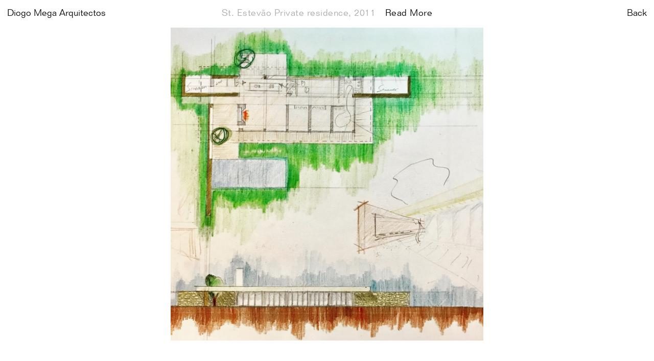

--- FILE ---
content_type: text/html; charset=UTF-8
request_url: https://diogomega.com/en/works/st-estevao-private-residence
body_size: 3703
content:
<!DOCTYPE html>
<html class="no-js no-mobile" lang="en">
<head>
	<meta charset="utf-8">
	<title>St. Estevão Private residence — Works — Diogo Mega Achitects</title>

			<meta name="viewport" content="width=device-width, initial-scale=1.0" />
			<meta name="description" content="Architectural studio, founded in 2009 by architect Diogo Mega" />
			<meta name="author" content="Diogo Mega Achitects" />
			<meta name="og:url" content="https://diogomega.com/en/works/st-estevao-private-residence" />
			<meta name="og:title" content="St. Estevão Private residence — Works — Diogo Mega Achitects" />
			<meta name="og:type" content="website" />
			<meta name="og:site_name" content="Diogo Mega Achitects" />
			<meta name="og:description" content="Architectural studio, founded in 2009 by architect Diogo Mega" />
			<meta name="og:image" content="https://diogomega.com/library/media/187/200/200" />
		<!-- <meta name="developer" content="Programmator https://programmator.pt" /> -->
	<!-- <meta name="designer" content="Raquel Pinto" /> -->

	<link rel="shortcut icon" href="https://diogomega.com/uploads/library/favicon1.ico" />
    <link rel="icon" type="image/ico" href="https://diogomega.com/uploads/library/favicon1.ico" />

	<link rel="stylesheet" href="https://diogomega.com/assets/styles/normalize.min.css" />
	<link rel="stylesheet" href="https://diogomega.com/assets/styles/slick.min.css" />
	<link rel="stylesheet" href="https://diogomega.com/assets/styles/plyr.css" />
	<link rel="stylesheet" href="https://diogomega.com/assets/styles/styles.css" />

	
	<script>
		var global = {"csrf":{"token":"csrf_token","hash":"b981ae5377df873d92c4439e0a337378"},"user_agent":{"mobile":{"is_mobile":false,"agent":""},"browser":{"is_browser":true,"agent":"Chrome","version":"131.0.0.0"}},"urls":{"base":"https:\/\/diogomega.com\/","current":"https:\/\/diogomega.com\/en\/works\/st-estevao-private-residence","library":{"media":"https:\/\/diogomega.com\/library\/media"}},"assets":{"styles":"https:\/\/diogomega.com\/assets\/styles\/","scripts":"https:\/\/diogomega.com\/assets\/scripts\/","images":"https:\/\/diogomega.com\/assets\/images\/"},"uploads":{"library":"https:\/\/diogomega.com\/uploads\/library\/","library_rel":".\/uploads\/library\/","library_cache":"https:\/\/diogomega.com\/uploads\/library\/cache\/","library_cache_rel":".\/uploads\/library\/cache\/","temp":"https:\/\/diogomega.com\/uploads\/temp\/"},"langs":[{"id":"1","is_enabled":"1","is_default":"1","is_published":"1","slug":"portuguese","code":"pt","name":"Portugu\u00eas","position":"1","url":"https:\/\/diogomega.com\/trabalhos\/habitacao-privada\/"},{"id":"2","is_enabled":"1","is_default":"0","is_published":"1","slug":"english","code":"en","name":"English","position":"2","url":"https:\/\/diogomega.com\/en\/works\/st-estevao-private-residence\/"}],"current_lang":{"id":"2","is_enabled":"1","is_default":"0","is_published":"1","slug":"english","code":"en","name":"English","position":"2"},"dictionary":{"url_works":"works","url_category":"category","url_index":"index","url_news":"news","url_exhibitions":"exhibitions","url_about":"about","menu_works":"Works","menu_filter":"Filter by","menu_index":"Index","menu_news":"News","menu_exhibitions":"Exhibitions","menu_about":"About","title_title":"Title","title_type":"Type","title_year":"Year","txt_read_more":"Read More","txt_back_top":"Back to top","txt_next":"Next","txt_all":"All","txt_close":"Close","txt_back":"Back"},"settings":{"id":"1","favicon":"186","meta_image":"185","date_update":"2019-09-29 14:31:59","lang_id":"2","meta_title":"Diogo Mega Achitects","meta_description":"Architectural studio, founded in 2009 by architect Diogo Mega"},"environment":"production","nav":{"home":"https:\/\/diogomega.com\/en","works":"https:\/\/diogomega.com\/en\/works","works_category":"https:\/\/diogomega.com\/en\/works\/category","index":"https:\/\/diogomega.com\/en\/index","news":"https:\/\/diogomega.com\/en\/news","exhibitions":"https:\/\/diogomega.com\/en\/exhibitions","about":"https:\/\/diogomega.com\/en\/about"},"data":{"works_categories":[{"id":"3","is_updatable":"1","is_deletable":"1","is_published":"1","position":"10","date_insert":"2019-09-05 23:33:30","date_update":"2019-09-05 23:46:53","lang_id":"2","title":"Em Construc\u00e7\u00e3o","uri_title":"em-construccao"},{"id":"10","is_updatable":"1","is_deletable":"1","is_published":"1","position":"3","date_insert":"2019-09-08 21:18:12","date_update":"2019-09-08 21:18:12","lang_id":"2","title":"Furniture","uri_title":"furniture"},{"id":"9","is_updatable":"1","is_deletable":"1","is_published":"1","position":"4","date_insert":"2019-09-08 16:27:25","date_update":"2019-09-08 16:27:25","lang_id":"2","title":"Interior Design","uri_title":"interior-design"},{"id":"1","is_updatable":"1","is_deletable":"1","is_published":"1","position":"12","date_insert":"2019-09-05 23:33:07","date_update":"2019-09-07 12:00:33","lang_id":"2","title":"Private house","uri_title":"privado"},{"id":"4","is_updatable":"1","is_deletable":"1","is_published":"1","position":"9","date_insert":"2019-09-05 23:33:40","date_update":"2019-09-05 23:33:40","lang_id":"2","title":"Reabilita\u00e7\u00e3o","uri_title":"reabilitacao"},{"id":"2","is_updatable":"1","is_deletable":"1","is_published":"1","position":"11","date_insert":"2019-09-05 23:33:17","date_update":"2019-09-27 18:17:30","lang_id":"2","title":"Residential","uri_title":"residential"},{"id":"5","is_updatable":"1","is_deletable":"1","is_published":"1","position":"8","date_insert":"2019-09-07 11:56:22","date_update":"2019-09-07 11:56:22","lang_id":"2","title":"Resorts","uri_title":"resorts"},{"id":"11","is_updatable":"1","is_deletable":"1","is_published":"1","position":"2","date_insert":"2019-09-08 21:44:52","date_update":"2019-09-08 21:44:52","lang_id":"2","title":"Restaurant","uri_title":"restaurant"},{"id":"8","is_updatable":"1","is_deletable":"1","is_published":"1","position":"5","date_insert":"2019-09-08 16:12:25","date_update":"2019-09-08 20:19:29","lang_id":"2","title":"Sports","uri_title":"sports"},{"id":"6","is_updatable":"1","is_deletable":"1","is_published":"1","position":"7","date_insert":"2019-09-07 12:01:14","date_update":"2019-09-07 12:01:14","lang_id":"2","title":"Workplaces","uri_title":"workplaces"}]},"partials":{"html":{"works_list":"partials\/works_list.html"}},"langs_nav":{"pt":{"id":"1","is_enabled":"1","is_default":"1","is_published":"1","slug":"portuguese","code":"pt","name":"Portugu\u00eas","position":"1","url":"https:\/\/diogomega.com\/trabalhos\/habitacao-privada\/"},"en":{"id":"2","is_enabled":"1","is_default":"0","is_published":"1","slug":"english","code":"en","name":"English","position":"2","url":"https:\/\/diogomega.com\/en\/works\/st-estevao-private-residence\/"}}},
			page = {"slug":"works-display","view":"works_display"};
	</script>

			<script src="https://cdn.jsdelivr.net/npm/uuid@latest/dist/umd/uuidv4.min.js"></script>
		<script async src="https://www.googletagmanager.com/gtag/js?id=G-SVB34LTHQP"></script>

		<script>
			window.dataLayer = window.dataLayer || [];
			function gtag(){dataLayer.push(arguments);}
			gtag('js', new Date());

			const GA_LOCAL_STORAGE_KEY = 'ga:clientId';

			if (window.localStorage) {
				if ( ! window.localStorage.getItem(GA_LOCAL_STORAGE_KEY)) {
					window.localStorage.setItem(GA_LOCAL_STORAGE_KEY, uuidv4());
				}

				gtag('config', 'G-SVB34LTHQP', {
					anonymize_ip: true,
					send_page_view: true,
					client_storage: 'none',
					client_id: window.localStorage.getItem(GA_LOCAL_STORAGE_KEY)
				});
			}
		</script>
	</head>
<body>
	<div class="website h-page__wrapper ">
					<header class="header-desktop">
    <nav class="header-desktop__menu-justify h-menu-desktop__nav">
        <ul class="header-desktop__menu-justify-list">
            <li class="header-desktop__menu-justify-item">
                <a class="header-desktop__link h-menu-desktop__item h-page__request" href="https://diogomega.com/en">Diogo Mega <span class="header-desktop__link-expendable">Arquitectos</span></a>
            </li>

            <li class="header-desktop__menu-justify-item">
                <a class="header-desktop__link h-menu-desktop__item h-page__request" href="https://diogomega.com/en/works" data-menu-action="works">Works</a>

                <ul class="header-desktop__menu-justify-list -sub h-menu-desktop__nav-list">
                    <li class="header-desktop__menu-justify-item"><a class="header-desktop__link h-menu-desktop__item h-page__request" href="https://diogomega.com/en/works" data-menu-action="works-all">All</a></li>
                                            <li class="header-desktop__menu-justify-item"><a class="header-desktop__link h-menu-desktop__item h-page__request" href="https://diogomega.com/en/works/category/em-construccao" data-menu-action="works-em-construccao">Em Construcção</a></li>
                                            <li class="header-desktop__menu-justify-item"><a class="header-desktop__link h-menu-desktop__item h-page__request" href="https://diogomega.com/en/works/category/furniture" data-menu-action="works-furniture">Furniture</a></li>
                                            <li class="header-desktop__menu-justify-item"><a class="header-desktop__link h-menu-desktop__item h-page__request" href="https://diogomega.com/en/works/category/interior-design" data-menu-action="works-interior-design">Interior Design</a></li>
                                            <li class="header-desktop__menu-justify-item"><a class="header-desktop__link h-menu-desktop__item h-page__request" href="https://diogomega.com/en/works/category/privado" data-menu-action="works-privado">Private house</a></li>
                                            <li class="header-desktop__menu-justify-item"><a class="header-desktop__link h-menu-desktop__item h-page__request" href="https://diogomega.com/en/works/category/reabilitacao" data-menu-action="works-reabilitacao">Reabilitação</a></li>
                                            <li class="header-desktop__menu-justify-item"><a class="header-desktop__link h-menu-desktop__item h-page__request" href="https://diogomega.com/en/works/category/residential" data-menu-action="works-residential">Residential</a></li>
                                            <li class="header-desktop__menu-justify-item"><a class="header-desktop__link h-menu-desktop__item h-page__request" href="https://diogomega.com/en/works/category/resorts" data-menu-action="works-resorts">Resorts</a></li>
                                            <li class="header-desktop__menu-justify-item"><a class="header-desktop__link h-menu-desktop__item h-page__request" href="https://diogomega.com/en/works/category/restaurant" data-menu-action="works-restaurant">Restaurant</a></li>
                                            <li class="header-desktop__menu-justify-item"><a class="header-desktop__link h-menu-desktop__item h-page__request" href="https://diogomega.com/en/works/category/sports" data-menu-action="works-sports">Sports</a></li>
                                            <li class="header-desktop__menu-justify-item"><a class="header-desktop__link h-menu-desktop__item h-page__request" href="https://diogomega.com/en/works/category/workplaces" data-menu-action="works-workplaces">Workplaces</a></li>
                                    </ul>
            </li>

            <li class="header-desktop__menu-justify-item">
                <a class="header-desktop__link h-menu-desktop__item h-page__request" href="https://diogomega.com/en/exhibitions" data-menu-action="exhibitions">Exhibitions</a>
            </li>
            <li class="header-desktop__menu-justify-item">
                <a class="header-desktop__link h-menu-desktop__item h-page__request" href="https://diogomega.com/en/index" data-menu-action="index">Index</a>
            </li>
            <li class="header-desktop__menu-justify-item">
                <a class="header-desktop__link h-menu-desktop__item h-page__request" href="https://diogomega.com/en/news" data-menu-action="news">News</a>
            </li>
            <li class="header-desktop__menu-justify-item">
                <a class="header-desktop__link h-menu-desktop__item h-page__request" href="https://diogomega.com/en/about" data-menu-action="about">About</a>
            </li>

                                                <li class="header-desktop__menu-justify-item -lang">
                        <a class="header-desktop__link h-menu-langs__item" href="https://diogomega.com/trabalhos/habitacao-privada/" data-menu-lang="pt">pt</a>
                    </li>
                                    </ul>
    </nav>

    <div class="header-desktop__naming-justify"><a class="header-desktop__link h-page__request" href="https://diogomega.com/en">Diogo Mega <span class="header-desktop__link-expendable">Arquitectos</span></a></div>
    <div class="header-desktop__back h-menu-desktop__back"><a class="header-desktop__link h-page__request" href="https://diogomega.com/en">Back</a></div>
</header>
            <div class="header-mobile">
                <div class="header-mobile__naming"><a class="header-mobile__link h-page__request" href="https://diogomega.com/en">Diogo Mega</a></div>
                <div class="header-mobile__trigger"><a class="header-mobile__link h-menu-mobile__open" href="#">Menu</a></div>
            </div>

            <div class="header-mobile-menu no-scroll h-menu-mobile">
                <div class="header-mobile-menu__container">
                    <div class="header-mobile-menu__close">
                        <a class="header-mobile-menu__link h-menu-mobile__close" href="#">Close</a>
                    </div>

                    <nav class="header-mobile-menu__nav">
                        <ul class="header-mobile-menu__nav-list -level-1">
                            <li class="header-mobile-menu__nav-item">
                                <a class="header-mobile-menu__link -icon-right h-accordion__trigger" href="#">
                                    Works <span class="header-mobile-menu__link-icon"><svg width="11" height="6" viewBox="0 0 11 6" fill="none" xmlns="http://www.w3.org/2000/svg"><path d="M0.753999 0.202937C0.667 0.115937 0.492999 -6.29641e-05 0.319 -6.29564e-05C0.116 -6.29476e-05 -2.25638e-07 0.173936 -2.193e-07 0.318937C-2.11694e-07 0.492937 0.116001 0.637937 0.232 0.753937L4.698 5.07494C4.901 5.24894 5.104 5.33594 5.394 5.33594C5.684 5.33594 5.887 5.24894 6.09 5.07494L10.556 0.753936C10.672 0.637937 10.788 0.492936 10.788 0.318937C10.788 0.173936 10.672 -6.3409e-05 10.469 -6.34001e-05C10.295 -6.33925e-05 10.121 0.115937 10.034 0.202937L5.394 3.68294L0.753999 0.202937Z" fill="white"/></svg></span>
                                </a>

                                <div class="h-accordion__pane">
                                    <ul class="header-mobile-menu__nav-list -level-2">
                                        <li class="header-mobile-menu__nav-item"><a class="header-mobile-menu__link h-page__request" href="https://diogomega.com/en/works">All</a></li>
                                                                                    <li class="header-mobile-menu__nav-item"><a class="header-mobile-menu__link h-page__request" href="https://diogomega.com/en/works/category/em-construccao">Em Construcção</a></li>
                                                                                    <li class="header-mobile-menu__nav-item"><a class="header-mobile-menu__link h-page__request" href="https://diogomega.com/en/works/category/furniture">Furniture</a></li>
                                                                                    <li class="header-mobile-menu__nav-item"><a class="header-mobile-menu__link h-page__request" href="https://diogomega.com/en/works/category/interior-design">Interior Design</a></li>
                                                                                    <li class="header-mobile-menu__nav-item"><a class="header-mobile-menu__link h-page__request" href="https://diogomega.com/en/works/category/privado">Private house</a></li>
                                                                                    <li class="header-mobile-menu__nav-item"><a class="header-mobile-menu__link h-page__request" href="https://diogomega.com/en/works/category/reabilitacao">Reabilitação</a></li>
                                                                                    <li class="header-mobile-menu__nav-item"><a class="header-mobile-menu__link h-page__request" href="https://diogomega.com/en/works/category/residential">Residential</a></li>
                                                                                    <li class="header-mobile-menu__nav-item"><a class="header-mobile-menu__link h-page__request" href="https://diogomega.com/en/works/category/resorts">Resorts</a></li>
                                                                                    <li class="header-mobile-menu__nav-item"><a class="header-mobile-menu__link h-page__request" href="https://diogomega.com/en/works/category/restaurant">Restaurant</a></li>
                                                                                    <li class="header-mobile-menu__nav-item"><a class="header-mobile-menu__link h-page__request" href="https://diogomega.com/en/works/category/sports">Sports</a></li>
                                                                                    <li class="header-mobile-menu__nav-item"><a class="header-mobile-menu__link h-page__request" href="https://diogomega.com/en/works/category/workplaces">Workplaces</a></li>
                                                                            </ul>
                                </div>
                            </li>

                            <li class="header-mobile-menu__nav-item"><a class="header-mobile-menu__link h-page__request" href="https://diogomega.com/en/exhibitions">Exhibitions</a></li>
                            <li class="header-mobile-menu__nav-item"><a class="header-mobile-menu__link h-page__request" href="https://diogomega.com/en/index">Index</a></li>
                            <li class="header-mobile-menu__nav-item"><a class="header-mobile-menu__link h-page__request" href="https://diogomega.com/en/news">News</a></li>
                            <li class="header-mobile-menu__nav-item"><a class="header-mobile-menu__link h-page__request" href="https://diogomega.com/en/about">About</a></li>
                        </ul>
                    </nav>

                                            <div class="header-mobile-menu__langs">
                            <ul class="header-mobile-menu__langs-list">
                                                                    <li class="header-mobile-menu__langs-item"><a class="header-mobile-menu__link h-menu-langs__item" href="https://diogomega.com/trabalhos/habitacao-privada/" data-menu-lang="pt">Português</a></li>
                                                            </ul>
                        </div>
                                    </div>
            </div>
				
		<main class="main h-page__content h-page__animation">
			
<header class="page__header -work">
	<h1 class="page__title">St. Estevão Private residence, 2011</h1>
	<a class="page__title-link h-slick__slide-to" href="#" data-slick-slug="carousel-vertical" data-slick-slide-to="2">Read More</a>
</header>

<div class="carousel -vertical">
	<div class="carousel__progress h-slick__progress"></div>

	<div class="h-slick" data-slick-slug="carousel-vertical">
									<section class="carousel__item -image h-slick__item" data-slick-type="image">
					<div class="carousel__media h-slick__media h-lazy" data-src="https://diogomega.com/library/media/137" data-media-width="1400" data-media-height="1400"></div>

									</section>
												<section class="carousel__item -image h-slick__item" data-slick-type="image">
					<div class="carousel__media h-slick__media h-lazy" data-src="https://diogomega.com/library/media/138" data-media-width="1400" data-media-height="768"></div>

									</section>
					
		<section class="carousel__item no-scroll -text h-slick__item" data-slick-type="text">
			<div class="carousel__content">
				<div class="carousel__text editor">
					<p>St. Estevão Private residence</p>

<p><br></p>

<p>Benavente, Portugal</p>
				</div>

				<footer class="carousel__footer clearfix">
											<div class="col col-6">
							<a class="carousel__footer-link h-slick__slide-to" href="#" data-slick-slug="carousel-vertical" data-slick-slide-to="0">Back to top</a>
						</div>
					
											<div class="col col-6 -right -align-right">
							<a class="carousel__footer-link h-page__request" href="https://diogomega.com/en/works/mecomar-resort">Next<span class="carousel__footer-next">: MecoMar Resort</span></a>
						</div>
									</footer>
			</div>
		</section>
	</div>
</div>
		</main>

			</div>

	<script src="https://diogomega.com/assets/scripts/jquery-3.4.1.min.js"></script>
	<script src="https://diogomega.com/assets/scripts/jquery-ui.min.js"></script>
	<script src="https://diogomega.com/assets/scripts/jquery.lazy.min.js"></script>
	<script src="https://diogomega.com/assets/scripts/slick.min.js"></script>
	<script src="https://diogomega.com/assets/scripts/plyr.min.js"></script>
	<script src="https://diogomega.com/assets/scripts/isotope.pkgd.min.js"></script>
	<script src="https://diogomega.com/assets/scripts/jquery.breakpoint-min.js"></script>
	<script src="https://diogomega.com/assets/scripts/lethargy.min.js"></script>
	<script src="https://diogomega.com/assets/scripts/scripts.js"></script>
</body>
</html>

--- FILE ---
content_type: text/css
request_url: https://diogomega.com/assets/styles/styles.css
body_size: 5369
content:
@charset "utf-8";

/* ------------------------- */
/* 1. Fonts
/* ------------------------- */

/**
 * @license
 * MyFonts Webfont Build ID 3787814, 2019-07-19T04:38:34-0400
 * 
 * The fonts listed in this notice are subject to the End User License
 * Agreement(s) entered into by the website owner. All other parties are 
 * explicitly restricted from using the Licensed Webfonts(s).
 * 
 * You may obtain a valid license at the URLs below.
 * 
 * Webfont: FolioBT-Light by Bitstream
 * URL: https://www.myfonts.com/fonts/bitstream/folio/light/
 * Copyright: Copyright 1990-2003 Bitstream Inc. All rights reserved.
 * Licensed pageviews: 10,000
 * 
 * 
 * License: https://www.myfonts.com/viewlicense?type=web&buildid=3787814
 * 
 * © 2019 MyFonts Inc
*/


/* @import must be at top of file, otherwise CSS will not work */
@import url("//hello.myfonts.net/count/39cc26");

@font-face {
	font-family:'FolioBT Light';
	src:url('../fonts/foliobt/39CC26_0_0.eot');
	src:url('../fonts/foliobt/39CC26_0_0.eot?#iefix') format('embedded-opentype'),
		url('../fonts/foliobt/39CC26_0_0.woff2') format('woff2'),
		url('../fonts/foliobt/39CC26_0_0.woff') format('woff'),
		url('../fonts/foliobt/39CC26_0_0.ttf') format('truetype');
}

/* ------------------------- */
/* 2. Global
/* ------------------------- */

/* ------------------------- */
/* 2.1. Normalizer
/* ------------------------- */

* {
	-moz-box-sizing:border-box;
	box-sizing:border-box;
}

*:focus {
	outline:none;
}

html, body {
	overflow-x:hidden;
}

p, figure {
	margin:0;
}

h1, h2, h3, h4, h5 {
	margin:0;
	font-weight:normal;
}

ul, ol {
	margin:0;
	padding:0;
	list-style:none;
}

a {
	outline:0;
	text-decoration:none;
}

a:hover, a:active, a:focus {
	outline:0;
}

a:hover {
}

img {
	vertical-align:text-bottom;
}

::-moz-placeholder {
	opacity:1;
}

/* ------------------------- */
/* 2.2. Grid
/* ------------------------- */

.row {
	width:100%;
}

.col {
  	float:left;
  	min-height:1px;
}

.col.-right {
	float:right;
}

.col.-align-right {
	text-align:right;
}

.col-1 { width:8.33%; }
.col-2 { width:16.66%; }
.col-3 { width:25%; }
.col-4 { width:33.33%; }
.col-5 { width:41.66%; }
.col-6 { width:50%; }
.col-7 { width:58.33%; }
.col-8 { width:66.66%; }
.col-9 { width:75%; }
.col-10 { width:83.33%; }
.col-11 { width:91.66%; }
.col-12 { width:100%; }

.col-1-5 { width:20%; }
.col-2-5 { width:40%; }
.col-3-5 { width:60%; }
.col-4-5 { width:80%; }
.col-5-5 { width:100%; }

@media all and (min-width: 1281px) {
	.col-xl-1 { width:8.33%; }
	.col-xl-2 { width:16.66%; }
	.col-xl-3 { width:25%; }
	.col-xl-4 { width:33.33%; }
	.col-xl-5 { width:41.66%; }
	.col-xl-6 { width:50%; }
	.col-xl-7 { width:58.33%; }
	.col-xl-8 { width:66.66%; }
	.col-xl-9 { width:75%; }
	.col-xl-10 { width:83.33%; }
	.col-xl-11 { width:91.66%; }
	.col-xl-12 { width:100%; }

	.col-xl-1-5 { width:20%; }
	.col-xl-2-5 { width:40%; }
	.col-xl-3-5 { width:60%; }
	.col-xl-4-5 { width:80%; }
	.col-xl-5-5 { width:100%; }
}

@media all and (max-width: 1023px) {
	.col-lg-1 { width:8.33%; }
	.col-lg-2 { width:16.66%; }
	.col-lg-3 { width:25%; }
	.col-lg-4 { width:33.33%; }
	.col-lg-5 { width:41.66%; }
	.col-lg-6 { width:50%; }
	.col-lg-7 { width:58.33%; }
	.col-lg-8 { width:66.66%; }
	.col-lg-9 { width:75%; }
	.col-lg-10 { width:83.33%; }
	.col-lg-11 { width:91.66%; }
	.col-lg-12 { width:100%; }

	.col-lg-1-5 { width:20%; }
	.col-lg-2-5 { width:40%; }
	.col-lg-3-5 { width:60%; }
	.col-lg-4-5 { width:80%; }
	.col-lg-5-5 { width:100%; }
}

@media all and (max-width: 767px) {
	.col-md-1 { width:8.33%; }
	.col-md-2 { width:16.66%; }
	.col-md-3 { width:25%; }
	.col-md-4 { width:33.33%; }
	.col-md-5 { width:41.66%; }
	.col-md-6 { width:50%; }
	.col-md-7 { width:58.33%; }
	.col-md-8 { width:66.66%; }
	.col-md-9 { width:75%; }
	.col-md-10 { width:83.33%; }
	.col-md-11 { width:91.66%; }
	.col-md-12 { width:100%; }

	.col-md-1-5 { width:20%; }
	.col-md-2-5 { width:40%; }
	.col-md-3-5 { width:60%; }
	.col-md-4-5 { width:80%; }
	.col-md-5-5 { width:100%; }
}

@media all and (max-width: 567px) {
	.col-sm-1 { width:8.33%; }
	.col-sm-2 { width:16.66%; }
	.col-sm-3 { width:25%; }
	.col-sm-4 { width:33.33%; }
	.col-sm-5 { width:41.66%; }
	.col-sm-6 { width:50%; }
	.col-sm-7 { width:58.33%; }
	.col-sm-8 { width:66.66%; }
	.col-sm-9 { width:75%; }
	.col-sm-10 { width:83.33%; }
	.col-sm-11 { width:91.66%; }
	.col-sm-12 { width:100%; }

	.col-sm-1-5 { width:20%; }
	.col-sm-2-5 { width:40%; }
	.col-sm-3-5 { width:60%; }
	.col-sm-4-5 { width:80%; }
	.col-sm-5-5 { width:100%; }
}

/* ------------------------- */
/* 2.4. Variables
/* ------------------------- */

:root {
	--main-color-1:#000;
	--main-color-2:#aaa;
	--main-bg-color-1:#fff;
	--main-bg-color-2:#000;

	--inverse-color-1:#fff;
	--inverse-color-2:#aaa;
	--inverse-bg-color:#000;

	--font-family-1:'FolioBT Light', 'Helvetica', 'Arial', sans-serif;
	--font-family-1-bold:'FolioBT Light', sans-serif;
	--font-family-1-italic:'FolioBT Light', sans-serif;
	--font-family-1-bold-italic:'FolioBT Light', sans-serif;
	--font-size-xl:36px;
	--font-size-lg:18px;
	--font-size-md:14px;
	--font-size-sm:14px;

	--size-xl:53px;
	--size-lg:17px;
	--size-md:15px;
	--size-sm:14px;

	--header-top: 15px;
	--header-submenu-top: 41px;
	--header-font-size: 18px;
	--header-line-height: 22px;
	--header-text-transform: normal;
	--header-letter-spacing: normal;
	--header-bottom: 17px;
	--header-height: 53px;

	--blend-mode: difference;
	--text-color-inverse: #000;
	--text-color: #fff;

	--global-size-default: 14px;

	--link-state-decoration: underline;
	--link-state-underline-offset: 3px;
	--link-state-color-inverse: #000;
	--link-state-color: #fff;

	--vh:1vh; /* For iOS 100vh height fix */
}

/* ------------------------- */
/* 2.3. Helpers
/* ------------------------- */

.no-scroll {
	-ms-overflow-style:none; /* IE 10+ */
	scrollbar-width:none; /* Firefox */
}

.no-scroll::-webkit-scrollbar {
	display:none; /* Safari and Chrome */
}

.clearfix:after {
	content:"";
	display:table;
	clear:both;
}

.wrapper {
	position:relative;
	margin:0 auto;
	padding:0;
	width:100%;
	max-width:1000px;
	z-index:10;
}

.table {
	display:table;
	width:100%;
	height:100%;
}

.table__cell {
	display:table-cell;
	vertical-align:middle;
}

.video {
	position:relative;
	padding-bottom:56.25%;
	height:0;
}

.video iframe {
	position:absolute;
	top:0;
	left:0;
	width:100%;
	height:100%;
	border:none;
}

.responsive {
	width:100%;
}

.list.-inline > li {
	display:inline-block;
}

.list.-float > li {
	float:left;
}

.editor {}

.editor a {
	/*color:var(--main-color-2);
	transition:color 0.3s ease;*/
	/*padding-bottom:1px;*/
	color:inherit;
	border-bottom:1px solid;
	transition:border-bottom 0.3s ease
}

.editor a:hover {
	/*color:var(--main-color-2);*/
	border-bottom-color:transparent;
}

.editor strong,
.editor b {
	font-family:var(--font-family-1-bold);
	/*font-weight:normal;*/
}

.editor em,
.editor i {
	font-family:var(--font-family-1-italic);
	/*text-decoration:none;*/
}

.editor figure {
	width:100%;
	text-align:center;
}

.editor img {
	max-width:100%;
}

.editor p.-small {
	font-size:13px;
	line-height:var(--font-size-lg);
}

.editor ul li {
	position:relative;
	padding-left:var(--size-sm);
}

.editor ul li::before {
	content:"\2022";
	position:absolute;
	top:0;
	left:0;
}

.editor .video-container {
	position:relative;
	padding-bottom:56.25%;
	height:0;
}

.editor .video-container iframe {
	position:absolute;
	top:0;
	left:0;
	width:100%;
	height:100%;
	border:none;
}

/* Accordion */

.h-accordion__pane {
	overflow: hidden;
	display: none;
}

/* ------------------------- */
/* 3. Website
/* ------------------------- */

.website {
	font-family:var(--font-family-1);
	color:var(--main-color-1);
	background-color:var(--main-bg-color-1);
	letter-spacing:0.5px;
	text-rendering:optimizeLegibility;
	-webkit-font-smoothing:antialiased;
	transition:background-color 1.6s ease;
}

.website.-inverse {
	color:var(--inverse-color-1);
	background-color:var(--inverse-bg-color);
}

/* ------------------------- */
/* 4. Header
/* ------------------------- */

.header-desktop,
.header-mobile {
	position:fixed;
	top:0;
	left:0;
	right:0;
	padding:var(--header-top) var(--global-size-default) var(--header-bottom);
	height:var(--header-height);
	color:var(--text-color);
	z-index:50;
	mix-blend-mode:var(--blend-mode);
}

.header-desktop__naming,
.header-desktop__naming-justify,
.header-desktop__back,
.header-mobile__naming,
.header-mobile__trigger {
	position:absolute;
	top:0;
	padding:var(--header-top) var(--global-size-default) var(--header-bottom);
	z-index:10;
}

.header-desktop__naming,
.header-desktop__naming-justify,
.header-mobile__naming {
	left:0;
}

.header-desktop__back,
.header-mobile__trigger {
	right:0;
}

.header-desktop__menu,
.header-desktop__menu-justify,
.header-desktop__naming,
.header-desktop__naming-justify,
.header-desktop__back,
.header-mobile__naming,
.header-mobile__trigger {
	font-size:var(--header-font-size);
	line-height:var(--header-line-height);
	text-transform:var(--header-text-transform);
	letter-spacing:var(--header-letter-spacing);
}

.header-desktop__menu,
.header-desktop__menu-justify,
.header-desktop__naming-justify,
.header-desktop__back {
	opacity:0;
	pointer-events:none;
	transition:opacity 0.8s ease;
}

.header-desktop__menu.-open,
.header-desktop__menu-justify.-open,
.header-desktop__menu-justify:not(.-open) ~ .header-desktop__naming-justify,
.header-desktop__back.-open {
	opacity:1;
	pointer-events:auto;
}

.header-desktop__link,
.header-mobile__link {
	color:var(--text-color);
	transition:color 0.3s ease, text-decoration-color 0.3s ease;
}

.header-desktop__link {
	text-decoration:var(--link-state-decoration);
	text-underline-offset:var(--link-state-underline-offset);
	text-decoration-color:transparent;
}

.header-desktop__menu {
	position:fixed;
	top:0;
	left:0;
	right:0;
	padding:var(--header-top) var(--global-size-default) var(--header-bottom);
	text-align:center;
	z-index:5;
}

.header-desktop__menu-item {
	display:inline-block;
	padding:0 9px;
}

.header-desktop__menu-item + .header-desktop__menu-item {
	margin-left:-5px;
}

.header-desktop__menu-justify-item {
	position: relative;
}

.header-desktop__menu-item.-lang,
.header-desktop__menu-justify-item.-lang {
	text-transform: capitalize;
}

.header-desktop__link ~ .header-desktop__menu-list {
	position:fixed;
	top:var(--header-submenu-top);
	left:0;
	right:0;
	margin:0 auto;
	padding:0 var(--global-size-default);
	max-width:900px;
	opacity:0;
	pointer-events:none;
	transition:opacity 0.3s ease;
	z-index: 100;
}

.header-desktop__link ~ .header-desktop__menu-justify-list {
	position: absolute;
	top:100%;
	left:0;
	opacity:0;
	pointer-events:none;
	transition:opacity 0.3s ease;
}

.header-desktop__link.-open ~ .header-desktop__menu-list,
.header-desktop__link.-open ~ .header-desktop__menu-justify-list {
	opacity:1;
	pointer-events:auto;
}

.header-desktop__menu:not(.-open) .header-desktop__link.-open ~ .header-desktop__menu-list {
	opacity:0;
	pointer-events:none;
}

.header-desktop__link:hover,
.header-desktop__link.-active,
.header-desktop__link.-current,
.header-mobile__link:hover,
.header-mobile__link.-active,
.header-mobile__link.-current {
	color:var(--link-state-color);
	text-decoration-color:inherit;
}

.header-mobile,
.header-mobile-menu {
	display:none;
}

.header-desktop__menu-justify-list {
	display: flex;
	justify-content: space-between;
}

.header-desktop__menu-justify-list.-sub {
	display: block;
}

.header-desktop__menu-justify-item {
}

.website.-inverse .header-desktop,
.website.-inverse .header-mobile,
.website.-inverse .header-desktop__link,
.website.-inverse .header-mobile__link,
.website.-inverse .header-desktop__link:hover,
.website.-inverse .header-desktop__link.-active,
.website.-inverse .header-desktop__link.-current,
.website.-inverse .header-mobile__link:hover,
.website.-inverse .header-mobile__link.-active,
.website.-inverse .header-mobile__link.-current{
	color: var(--text-color);
}


/* ------------------------- */
/* 5. Main
/* ------------------------- */

.main {
	min-height:100vh;
	min-height:calc(var(--vh) * 100);
	background-color:var(--main-bg-color-1);
}

.website.-inverse .main {
	background-color:var(--inverse-bg-color);
}

.page__header {
	position:fixed;
	top:0;
	left:50%;
	transform:translate(-50%, 0);
	padding:var(--size-md) var(--size-sm) var(--size-lg);
	text-align:center;
	z-index:55;
}

.page__title,
.page__title-link {
	font-size:var(--font-size-lg);
	line-height:calc(var(--font-size-lg) + 4px);
}

.page__title,
.page__title-link {
	display:inline-block;
}

.page__title {
	color:var(--main-color-2);
}

.website.-inverse .page__title {
	color:var(--main-color-2);
}

.page__title-link {
	/*color:var(--main-color-1);*/
	color:inherit;
	border-bottom:1px solid transparent;
	transition:border-bottom 0.3s ease;
}

.page__title ~ .page__title-link {
	margin-left:calc(19px - 5px);
}

.page__title-link:hover,
.page__title-link.-active {
	border-bottom-color:inherit;
}

.website.-inverse .page__title-link:hover,
.website.-inverse .page__title-link.-active {
}

.page__content {
	padding:calc(var(--size-xl) + var(--size-lg)) var(--size-sm) var(--size-xl);
}

.page__container {
	position:relative;
}

.page__sidebar {
	position:absolute;
	top:0;
	left:0;
	width:calc(200px + var(--size-sm));
	padding-right:var(--size-sm);
}

.page__body {
	max-width:750px;
	margin:0 auto;
}

.page__nav-link {
	color:var(--main-color-1);
	border-bottom:1px solid transparent;
	transition:border-bottom 0.3s ease;
}

.website.-inverse .page__nav-link {
	color:var(--inverse-color-1);
}

.page__nav-link:hover,
.page__nav-link.-active {
	/*color:var(--main-color-2);*/
	border-bottom-color:inherit;
}

.page__nav-link,
.page__body {
	font-size:var(--font-size-lg);
	line-height:calc(var(--font-size-lg) + 4px);
}

/* "Fix" for about template centering content with sidebar. */
/* Check another way to do it */
@media all and (max-width: 1206px) {
	.page__sidebar {
		position:static;
		float:left;
	}

	.page__body {
		overflow:hidden;
		width:auto;
		margin:0;
	}
}

/* ------------------------- */
/* 5.1. Split
/* ------------------------- */

.split {
	position:relative;
	height:100vh;
	height:calc(var(--vh) * 100);
}

.split__column {
	overflow:scroll;
	position:absolute;
	top:0;
	bottom:0;
	z-index:1;

	-webkit-overflow-scrolling:touch;
}

.split__column.-left {
	padding-left:var(--size-sm);
	padding-right:calc(var(--size-sm) / 2);
	left:0;
	right:50%;
}

.split__column.-right {
	padding-left:calc(var(--size-sm) / 2);
	padding-right:var(--size-sm);
	left:50%;
	right:0;
}

.split__content {
	padding-top:var(--size-xl);
	padding-bottom:var(--size-xl);
}

.split__item {}

.split__anchor {
	display:block;
	color:inherit;
}

.split__thumb {
	position:relative;
	height:0;
}

.split__item.-text .split__thumb {
	padding-bottom:75%;
}

.split__thumb-caption {
	position:absolute;
	top:50%;
	left:0;
	right:0;
	padding:var(--size-sm);
	text-align:center;
	transform:translate(0, -50%);
}

.split__thumb-title {
	font-size:var(--font-size-xl);
	line-height:calc(var(--font-size-xl) + 4px);
}

.split__thumb-lead {
	margin-top:var(--size-sm);
	font-size:var(--font-size-md);
	line-height:calc(var(--font-size-md) + 4px);
}

.split__image {
	width:100%;
}

.split__caption {
	width:100%;
	padding-top:10px;
	padding-bottom:24px;
}

.split__item:last-child .split__caption {
	padding-bottom:0;
}

.split__title,
.split__lead {
	font-size:var(--font-size-sm);
	line-height:calc(var(--font-size-sm) + 4px);
}

.split__lead {
	overflow:hidden;
	white-space:nowrap; 
	text-overflow:ellipsis;
}

/* ------------------------- */
/* 5.2. Carousel vertical
/* ------------------------- */

.carousel {}

.carousel__item {
	position:relative;
	width:100%;
	height:100vh;
	height:calc(var(--vh) * 100);
}

.carousel__item.-text {
	overflow-y:scroll;
	-webkit-overflow-scrolling:touch;
}

.carousel__media {
	position:absolute;
	top:var(--size-xl);
	bottom:var(--size-xl);
	left:var(--size-sm);
	right:var(--size-sm);
}

.carousel__content {
	position:relative;
	padding:var(--size-xl) var(--size-sm);
	min-height:calc(100vh - 2px);
	min-height:calc(var(--vh) * 100 - 2px);
}

.carousel__item.-image .carousel__media {
	background-size:contain;
	background-repeat:no-repeat;
	background-position:center;
}

.carousel__video {
	margin:0 auto;
	max-width:calc((100vh - (var(--size-xl) * 2)) * 1.77);
}

.carousel__text {
	margin:0 auto;
	padding-top:var(--size-lg);
	max-width:750px;
	font-size:var(--font-size-lg);
	line-height:calc(var(--font-size-lg) + 4px);
}

.carousel__caption,
.carousel__footer {
	position:absolute;
	bottom:0;
	left:0;
	right:0;
	height:var(--size-xl);
	vertical-align:middle;
}

.carousel__caption {
	padding:9px var(--size-sm) 10px;
	text-align:center;
}

.carousel__footer {
	padding:var(--size-md) var(--size-sm) var(--size-lg);
}

.carousel__title {
	font-size:var(--font-size-sm);
	line-height:calc(var(--font-size-sm) + 4px);
}

.carousel__footer-link {
	font-size:var(--font-size-lg);
	line-height:calc(var(--font-size-lg) + 4px);
	color:inherit;
	border-bottom:1px solid transparent;
	transition:border-bottom 0.3s ease;
}

.carousel__footer-link:hover {
	border-bottom-color:inherit;
}

.carousel__progress {
	overflow-x:hidden;
	position:fixed;
	top:0;
	left:0;
	width:0;
	height:8px;
	background:var(--main-color-2);
	/*background:linear-gradient(to right, #8e46ff 0%, #8e46ff 95%, transparent 100%);*/
	z-index:100;
	transition:width .8s cubic-bezier(0.165, 0.840, 0.440, 1.000);
}

.carousel.-vertical .slick-vertical .slick-list,
.carousel.-vertical .slick-vertical .slick-track,
.carousel.-vertical .slick-vertical .slick-slide {
	height:100vh !important;
	height:calc(var(--vh) * 100) !important;
}

/* ------------------------- */
/* 5.3. Index
/* ------------------------- */

.index {}

.index__content {
	margin-top:24px;
}

.index__header,
.index__item {
	width:100%;
}

.index__content .index__link {
	display:block;
}

.index__link {
	color:inherit;
	border-bottom:1px solid transparent;
	transition:border-bottom 0.3s ease;
}

.index__link:hover,
.index__link.-active {
	border-bottom-color:inherit;
}

.index__header-title,
.index__item-text {
	font-size:var(--font-size-lg);
	line-height:calc(var(--font-size-lg) + 4px);
}

.index__header-title {
	text-transform:uppercase;
}

.index__item-text.-ellipsis {
	overflow:hidden;
	white-space:nowrap; 
	text-overflow:ellipsis;
}

.index__column {
	float:left;
}

.index__column:nth-child(1),
.index__column:nth-child(2) {
	padding-right:28px;
}

.index__column:nth-child(1) {
	width:48%;
}

.index__column:nth-child(2) {
	width:42%;
}

.index__column:nth-child(3) {
	width:10%;
	text-align:right;
}

/* ------------------------- */
/* 5.4. News
/* ------------------------- */

.news {}

.news__item + .news__item {
	margin-top:60px;
}

.news__title,
.news__date {
	font-size:var(--font-size-lg);
	line-height:calc(var(--font-size-lg) + 4px);
}

.news__title {
	display:inline;
	border-bottom:1px solid;
}

.news__content {
	margin-top:14px;
	font-size:var(--font-size-sm);
	line-height:calc(var(--font-size-sm) + 4px);
}

/* ------------------------- */
/* 5.5. Enter
/* ------------------------- */

.enter__logo {
	position: absolute;
	top: 50%;
	left: 0;
	right: 0;
	transform: translate(0, -50%);
	text-align: center;
}

.enter__logo svg {
	width: 100%;
	height: auto;
	max-width: calc(460px + (var(--font-size-xl) * 2));
	padding: 0 var(--size-xl);
}

.enter__text {
	position: absolute;
	bottom: 0;
	left: 0;
	right: 0;
	padding: 0 var(--size-xl) var(--size-xl);
	text-align: center;
	font-size: calc(var(--font-size-lg) + 7px);
	line-height: calc(var(--font-size-lg) + 11px);
	color: #aaa;
}

/* ------------------------- */
/* 6. Footer
/* ------------------------- */

/* ------------------------- */
/* 7. Overwrites 
/* ------------------------- */

/* ------------------------- */
/* 8. Mobile only 
/* ------------------------- */

/* ------------------------- */
/* 9. Make responsive 
/* ------------------------- */


@media all and (max-width: 1023px) {
	:root {
		--menu-mobile-color: #fff;
		--menu-mobile-text-transform-close: none;
		--menu-mobile-font-size: 29px;
		--menu-mobile-line-height: 37px;
		--menu-mobile-text-transform: none;
		--menu-mobile-filter-color: #aaa;

		--footer-top: 17px;
		--footer-bottom: 15px;

		--letter-spacing-default: normal;

		--bg-main-color-rgba: #000;
	}

	/*.header__menu {*/
	/*	left:0;*/
	/*}*/

	/* ------------------------- */
	/* 4. Header
	/* ------------------------- */

	.header-desktop {
		display:none;
	}

	.header-mobile,
	.header-mobile-menu {
		display:block;
	}

	.header-mobile-menu {
		overflow-y:auto;
		position:fixed;
		top:0;
		right:0;
		bottom:0;
		left:0;
		letter-spacing:var(--letter-spacing-default);
		color:var(--menu-mobile-color);
		background-color:var(--bg-main-color-rgba);
		z-index:70;

		opacity:0;
		pointer-events:none;

		transition:opacity 0.8s ease,
		color 0.8s ease,
		background-color 0.8s ease;

		-webkit-overflow-scrolling:touch;
	}

	.header-mobile-menu.-active {
		opacity:1;
		pointer-events:auto;
	}

	.header-mobile-menu__container {
		display:flex;
		align-items:center;
		position:relative;
		min-height:100%;
	}

	.header-mobile-menu__close,
	.header-mobile-menu__langs {
		position:absolute;
		left:0;
		right:0;
		font-size:var(--header-font-size);
		line-height:var(--header-line-height);
		letter-spacing:var(--header-letter-spacing);
		text-transform:var(--menu-mobile-text-transform-close);
		text-align:center;
		z-index:50;
	}

	.header-mobile-menu__close {
		top: 0;
		padding:var(--header-top) var(--global-size-default) var(--header-bottom);
	}

	.header-mobile-menu__langs {
		bottom: 0;
		padding:var(--footer-top) var(--global-size-default) var(--footer-bottom);
	}

	.header-mobile-menu__nav {
		padding:calc(var(--header-height) + var(--global-size-default)) var(--global-size-default);
		width:100%;
		text-align:center;
	}

	.header-mobile-menu__nav-list.-level-1 {
		font-size:var(--menu-mobile-font-size);
		line-height:var(--menu-mobile-line-height);
		text-transform:var(--menu-mobile-text-transform);
		color:var(--menu-mobile-color);
	}

	.header-mobile-menu__nav-list.-level-1 > .header-mobile-menu__nav-item + .header-mobile-menu__nav-item {
		margin-top: 10px;
	}

	.header-mobile-menu__nav-list.-level-2 {
		display:block;
		color:var(--menu-mobile-filter-color);
	}

	.header-mobile-menu__link {
		color:inherit;
	}

	.header-mobile-menu__link.-icon-right {
		display:inline-block;
		position:relative;
		padding-right:20px;
	}

	.header-mobile-menu__link-icon {
		position:absolute;
		top:50%;
		right:0;
		transition:transform 0.3s ease;
	}

	.header-mobile-menu__link.-icon-right.-active .header-mobile-menu__link-icon {
		transform: rotate(-180deg);
	}

	.header-mobile-menu__link-icon svg {
		display:block;
	}
}

@media all and (max-width: 767px) {
	:root {
		--font-size-xl:30px;
		--font-size-lg:15px;
		/*--font-size-md:15px;*/
		--font-size-sm:13px;

		--size-xl:51px;
		/*--size-lg:17px;*/
		/*--size-md:15px;*/
		--size-sm:12px;

		--global-size-default: 12px;
	}

	/* ------------------------- */
	/* 5. Main
	/* ------------------------- */

	.page__header {
		display:none;
		position:static;
		width:100%;
		transform:translate(0, 0);
		padding:var(--size-xl) 0 0;
	}

	.page__header.-work {
		display:block;
	}

	.page__title-link {
		display:none;
	}

	.page__sidebar {
		display:block;
		float:none;
		padding-right:0;
		margin-bottom:36px;
	}

	.page__sidebar,
	.page__body {
		width:100%;
	}

	/* ------------------------- */
	/* 5.1. Split
	/* ------------------------- */

	.split {
		height:auto;
	}

	.split__column {
		overflow:hidden;
		position:static;
	}

	.split__column.-left {
		padding-right:var(--size-sm);
		right:0;
	}

	.split__column.-right {
		padding-left:var(--size-sm);
		left:0;
	}

	.split__column.-left .split__content {
		padding-bottom:0;
	}

	.split__column.-right .split__content {
		padding-top:24px;
	}

	.split__caption {
		padding-top:8px;
	}

	.split__title,
	.split__lead {
		font-size:var(--font-size-md);
		line-height:calc(var(--font-size-md) + 4px);
	}

	/* ------------------------- */
	/* 5.2. Carousel vertical
	/* ------------------------- */

	.carousel__item {
		position:relative;
		padding:24px var(--size-sm) 0;
		height:auto;
	}

	.carousel__item.-text {
		overflow-y:visible;
	}

	.carousel__media {
		margin-bottom:8px;
		position:static;
	}

	.carousel__video {
		max-width:100%;
	}

	.carousel__caption,
	.carousel__footer {
		position:static;
		height:auto;
	}

	.carousel__caption {
		padding:0;
	}

	.carousel__footer {
		padding:0 0 var(--size-sm);
	}

	.carousel__text {
		padding:12px 0 36px;
	}

	.carousel__caption {
		padding:9px var(--size-sm) 10px;
		text-align:center;
	}

	.carousel__footer-next {
		display:none;
	}

	.carousel__content {
		position:relative;
		padding:0;
		min-height:0;
	}

	/* ------------------------- */
	/* 5.3. Index
	/* ------------------------- */

	.index__column:nth-child(1) {
		padding-right:12px;
	}

	.index__column:nth-child(1) {
		width:85%;
	}

	.index__column:nth-child(2) {
		display:none;
	}

	.index__column:nth-child(3) {
		width:15%;
	}

	/* ------------------------- */
	/* 5.4. News
	/* ------------------------- */

	.news__sidebar {
		margin-bottom:0;
		text-align:center;
	}

	.news__item + .news__item {
		margin-top:55px;
	}

	.news__content {
		margin-top:14px;
	}

	/* ------------------------- */
	/* 5.5. Enter
    /* ------------------------- */

	.enter__text {
		display: none;
	}
}

@media all and (max-width: 567px) {}

@media all and (max-width: 479px) {}

--- FILE ---
content_type: application/javascript
request_url: https://diogomega.com/assets/scripts/plyr.min.js
body_size: 31688
content:
"object"==typeof navigator&&function(e,t){"object"==typeof exports&&"undefined"!=typeof module?module.exports=t():"function"==typeof define&&define.amd?define("Plyr",t):(e=e||self).Plyr=t()}(this,function(){"use strict";function e(e,t){if(!(e instanceof t))throw new TypeError("Cannot call a class as a function")}function t(e,t){for(var n=0;n<t.length;n++){var i=t[n];i.enumerable=i.enumerable||!1,i.configurable=!0,"value"in i&&(i.writable=!0),Object.defineProperty(e,i.key,i)}}function n(e,n,i){return n&&t(e.prototype,n),i&&t(e,i),e}function i(e,t,n){return t in e?Object.defineProperty(e,t,{value:n,enumerable:!0,configurable:!0,writable:!0}):e[t]=n,e}function a(e,t){return function(e){if(Array.isArray(e))return e}(e)||function(e,t){var n=[],i=!0,a=!1,s=void 0;try{for(var r,o=e[Symbol.iterator]();!(i=(r=o.next()).done)&&(n.push(r.value),!t||n.length!==t);i=!0);}catch(e){a=!0,s=e}finally{try{i||null==o.return||o.return()}finally{if(a)throw s}}return n}(e,t)||function(){throw new TypeError("Invalid attempt to destructure non-iterable instance")}()}function s(e){return function(e){if(Array.isArray(e)){for(var t=0,n=new Array(e.length);t<e.length;t++)n[t]=e[t];return n}}(e)||function(e){if(Symbol.iterator in Object(e)||"[object Arguments]"===Object.prototype.toString.call(e))return Array.from(e)}(e)||function(){throw new TypeError("Invalid attempt to spread non-iterable instance")}()}var r={addCSS:!0,thumbWidth:15,watch:!0};var o=function(e){return null!=e?e.constructor:null},l=function(e,t){return Boolean(e&&t&&e instanceof t)},c=function(e){return null==e},u=function(e){return o(e)===Object},d=function(e){return o(e)===String},h=function(e){return Array.isArray(e)},m=function(e){return l(e,NodeList)},p={nullOrUndefined:c,object:u,number:function(e){return o(e)===Number&&!Number.isNaN(e)},string:d,boolean:function(e){return o(e)===Boolean},function:function(e){return o(e)===Function},array:h,nodeList:m,element:function(e){return l(e,Element)},event:function(e){return l(e,Event)},empty:function(e){return c(e)||(d(e)||h(e)||m(e))&&!e.length||u(e)&&!Object.keys(e).length}};function f(e,t){if(t<1){var n=(i="".concat(t).match(/(?:\.(\d+))?(?:[eE]([+-]?\d+))?$/))?Math.max(0,(i[1]?i[1].length:0)-(i[2]?+i[2]:0)):0;return parseFloat(e.toFixed(n))}var i;return Math.round(e/t)*t}var g=function(){function t(n,i){e(this,t),p.element(n)?this.element=n:p.string(n)&&(this.element=document.querySelector(n)),p.element(this.element)&&p.empty(this.element.rangeTouch)&&(this.config=Object.assign({},r,i),this.init())}return n(t,[{key:"init",value:function(){t.enabled&&(this.config.addCSS&&(this.element.style.userSelect="none",this.element.style.webKitUserSelect="none",this.element.style.touchAction="manipulation"),this.listeners(!0),this.element.rangeTouch=this)}},{key:"destroy",value:function(){t.enabled&&(this.listeners(!1),this.element.rangeTouch=null)}},{key:"listeners",value:function(e){var t=this,n=e?"addEventListener":"removeEventListener";["touchstart","touchmove","touchend"].forEach(function(e){t.element[n](e,function(e){return t.set(e)},!1)})}},{key:"get",value:function(e){if(!t.enabled||!p.event(e))return null;var n,i=e.target,a=e.changedTouches[0],s=parseFloat(i.getAttribute("min"))||0,r=parseFloat(i.getAttribute("max"))||100,o=parseFloat(i.getAttribute("step"))||1,l=r-s,c=i.getBoundingClientRect(),u=100/c.width*(this.config.thumbWidth/2)/100;return(n=100/c.width*(a.clientX-c.left))<0?n=0:n>100&&(n=100),n<50?n-=(100-2*n)*u:n>50&&(n+=2*(n-50)*u),s+f(l*(n/100),o)}},{key:"set",value:function(e){t.enabled&&p.event(e)&&!e.target.disabled&&(e.preventDefault(),e.target.value=this.get(e),function(e,t){if(e&&t){var n=new Event(t);e.dispatchEvent(n)}}(e.target,"touchend"===e.type?"change":"input"))}}],[{key:"setup",value:function(e){var n=arguments.length>1&&void 0!==arguments[1]?arguments[1]:{},i=null;if(p.empty(e)||p.string(e)?i=Array.from(document.querySelectorAll(p.string(e)?e:'input[type="range"]')):p.element(e)?i=[e]:p.nodeList(e)?i=Array.from(e):p.array(e)&&(i=e.filter(p.element)),p.empty(i))return null;var a=Object.assign({},r,n);p.string(e)&&a.watch&&new MutationObserver(function(n){Array.from(n).forEach(function(n){Array.from(n.addedNodes).forEach(function(n){if(p.element(n)&&function(){return Array.from(document.querySelectorAll(i)).includes(this)}.call(n,i=e)){var i;new t(n,a)}})})}).observe(document.body,{childList:!0,subtree:!0});return i.map(function(e){return new t(e,n)})}},{key:"enabled",get:function(){return"ontouchstart"in document.documentElement}}]),t}(),y=function(e){return null!=e?e.constructor:null},v=function(e,t){return Boolean(e&&t&&e instanceof t)},b=function(e){return null==e},k=function(e){return y(e)===Object},w=function(e){return y(e)===String},T=function(e){return Array.isArray(e)},C=function(e){return v(e,NodeList)},A=function(e){return b(e)||(w(e)||T(e)||C(e))&&!e.length||k(e)&&!Object.keys(e).length},E={nullOrUndefined:b,object:k,number:function(e){return y(e)===Number&&!Number.isNaN(e)},string:w,boolean:function(e){return y(e)===Boolean},function:function(e){return y(e)===Function},array:T,weakMap:function(e){return v(e,WeakMap)},nodeList:C,element:function(e){return v(e,Element)},textNode:function(e){return y(e)===Text},event:function(e){return v(e,Event)},keyboardEvent:function(e){return v(e,KeyboardEvent)},cue:function(e){return v(e,window.TextTrackCue)||v(e,window.VTTCue)},track:function(e){return v(e,TextTrack)||!b(e)&&w(e.kind)},promise:function(e){return v(e,Promise)},url:function(e){if(v(e,window.URL))return!0;if(!w(e))return!1;var t=e;e.startsWith("http://")&&e.startsWith("https://")||(t="http://".concat(e));try{return!A(new URL(t).hostname)}catch(e){return!1}},empty:A},S=function(){var e=!1;try{var t=Object.defineProperty({},"passive",{get:function(){return e=!0,null}});window.addEventListener("test",null,t),window.removeEventListener("test",null,t)}catch(e){}return e}();function P(e,t,n){var i=this,a=arguments.length>3&&void 0!==arguments[3]&&arguments[3],s=!(arguments.length>4&&void 0!==arguments[4])||arguments[4],r=arguments.length>5&&void 0!==arguments[5]&&arguments[5];if(e&&"addEventListener"in e&&!E.empty(t)&&E.function(n)){var o=t.split(" "),l=r;S&&(l={passive:s,capture:r}),o.forEach(function(t){i&&i.eventListeners&&a&&i.eventListeners.push({element:e,type:t,callback:n,options:l}),e[a?"addEventListener":"removeEventListener"](t,n,l)})}}function N(e){var t=arguments.length>1&&void 0!==arguments[1]?arguments[1]:"",n=arguments.length>2?arguments[2]:void 0,i=!(arguments.length>3&&void 0!==arguments[3])||arguments[3],a=arguments.length>4&&void 0!==arguments[4]&&arguments[4];P.call(this,e,t,n,!0,i,a)}function M(e){var t=arguments.length>1&&void 0!==arguments[1]?arguments[1]:"",n=arguments.length>2?arguments[2]:void 0,i=!(arguments.length>3&&void 0!==arguments[3])||arguments[3],a=arguments.length>4&&void 0!==arguments[4]&&arguments[4];P.call(this,e,t,n,!1,i,a)}function x(e){var t=this,n=arguments.length>1&&void 0!==arguments[1]?arguments[1]:"",i=arguments.length>2?arguments[2]:void 0,a=!(arguments.length>3&&void 0!==arguments[3])||arguments[3],s=arguments.length>4&&void 0!==arguments[4]&&arguments[4];P.call(this,e,n,function r(){M(e,n,r,a,s);for(var o=arguments.length,l=new Array(o),c=0;c<o;c++)l[c]=arguments[c];i.apply(t,l)},!0,a,s)}function L(e){var t=arguments.length>1&&void 0!==arguments[1]?arguments[1]:"",n=arguments.length>2&&void 0!==arguments[2]&&arguments[2],i=arguments.length>3&&void 0!==arguments[3]?arguments[3]:{};if(E.element(e)&&!E.empty(t)){var a=new CustomEvent(t,{bubbles:n,detail:Object.assign({},i,{plyr:this})});e.dispatchEvent(a)}}function I(e,t){return t.split(".").reduce(function(e,t){return e&&e[t]},e)}function _(){for(var e=arguments.length>0&&void 0!==arguments[0]?arguments[0]:{},t=arguments.length,n=new Array(t>1?t-1:0),a=1;a<t;a++)n[a-1]=arguments[a];if(!n.length)return e;var s=n.shift();return E.object(s)?(Object.keys(s).forEach(function(t){E.object(s[t])?(Object.keys(e).includes(t)||Object.assign(e,i({},t,{})),_(e[t],s[t])):Object.assign(e,i({},t,s[t]))}),_.apply(void 0,[e].concat(n))):e}function O(e,t){var n=e.length?e:[e];Array.from(n).reverse().forEach(function(e,n){var i=n>0?t.cloneNode(!0):t,a=e.parentNode,s=e.nextSibling;i.appendChild(e),s?a.insertBefore(i,s):a.appendChild(i)})}function j(e,t){E.element(e)&&!E.empty(t)&&Object.entries(t).filter(function(e){var t=a(e,2)[1];return!E.nullOrUndefined(t)}).forEach(function(t){var n=a(t,2),i=n[0],s=n[1];return e.setAttribute(i,s)})}function q(e,t,n){var i=document.createElement(e);return E.object(t)&&j(i,t),E.string(n)&&(i.innerText=n),i}function H(e,t,n,i){E.element(t)&&t.appendChild(q(e,n,i))}function D(e){E.nodeList(e)||E.array(e)?Array.from(e).forEach(D):E.element(e)&&E.element(e.parentNode)&&e.parentNode.removeChild(e)}function F(e){if(E.element(e))for(var t=e.childNodes.length;t>0;)e.removeChild(e.lastChild),t-=1}function R(e,t){return E.element(t)&&E.element(t.parentNode)&&E.element(e)?(t.parentNode.replaceChild(e,t),e):null}function V(e,t){if(!E.string(e)||E.empty(e))return{};var n={},i=_({},t);return e.split(",").forEach(function(e){var t=e.trim(),s=t.replace(".",""),r=t.replace(/[[\]]/g,"").split("="),o=a(r,1)[0],l=r.length>1?r[1].replace(/["']/g,""):"";switch(t.charAt(0)){case".":E.string(i.class)?n.class="".concat(i.class," ").concat(s):n.class=s;break;case"#":n.id=t.replace("#","");break;case"[":n[o]=l}}),_(i,n)}function B(e,t){if(E.element(e)){var n=t;E.boolean(n)||(n=!e.hidden),n?e.setAttribute("hidden",""):e.removeAttribute("hidden")}}function U(e,t,n){if(E.nodeList(e))return Array.from(e).map(function(e){return U(e,t,n)});if(E.element(e)){var i="toggle";return void 0!==n&&(i=n?"add":"remove"),e.classList[i](t),e.classList.contains(t)}return!1}function W(e,t){return E.element(e)&&e.classList.contains(t)}function z(e,t){return function(){return Array.from(document.querySelectorAll(t)).includes(this)}.call(e,t)}function K(e){return this.elements.container.querySelectorAll(e)}function Y(e){return this.elements.container.querySelector(e)}function Q(){var e=arguments.length>0&&void 0!==arguments[0]?arguments[0]:null,t=arguments.length>1&&void 0!==arguments[1]&&arguments[1];E.element(e)&&(e.focus({preventScroll:!0}),t&&U(e,this.config.classNames.tabFocus))}var X,J,$,G=(X=document.createElement("span"),J={WebkitTransition:"webkitTransitionEnd",MozTransition:"transitionend",OTransition:"oTransitionEnd otransitionend",transition:"transitionend"},$=Object.keys(J).find(function(e){return void 0!==X.style[e]}),!!E.string($)&&J[$]);function Z(e){setTimeout(function(){try{B(e,!0),e.offsetHeight,B(e,!1)}catch(e){}},0)}var ee,te={isIE:!!document.documentMode,isEdge:window.navigator.userAgent.includes("Edge"),isWebkit:"WebkitAppearance"in document.documentElement.style&&!/Edge/.test(navigator.userAgent),isIPhone:/(iPhone|iPod)/gi.test(navigator.platform),isIos:/(iPad|iPhone|iPod)/gi.test(navigator.platform)},ne={"audio/ogg":"vorbis","audio/wav":"1","video/webm":"vp8, vorbis","video/mp4":"avc1.42E01E, mp4a.40.2","video/ogg":"theora"},ie={audio:"canPlayType"in document.createElement("audio"),video:"canPlayType"in document.createElement("video"),check:function(e,t,n){var i=te.isIPhone&&n&&ie.playsinline,a=ie[e]||"html5"!==t;return{api:a,ui:a&&ie.rangeInput&&("video"!==e||!te.isIPhone||i)}},pip:!(te.isIPhone||!E.function(q("video").webkitSetPresentationMode)&&(!document.pictureInPictureEnabled||q("video").disablePictureInPicture)),airplay:E.function(window.WebKitPlaybackTargetAvailabilityEvent),playsinline:"playsInline"in document.createElement("video"),mime:function(e){if(E.empty(e))return!1;var t=a(e.split("/"),1)[0],n=e;if(!this.isHTML5||t!==this.type)return!1;Object.keys(ne).includes(n)&&(n+='; codecs="'.concat(ne[e],'"'));try{return Boolean(n&&this.media.canPlayType(n).replace(/no/,""))}catch(e){return!1}},textTracks:"textTracks"in document.createElement("video"),rangeInput:(ee=document.createElement("input"),ee.type="range","range"===ee.type),touch:"ontouchstart"in document.documentElement,transitions:!1!==G,reducedMotion:"matchMedia"in window&&window.matchMedia("(prefers-reduced-motion)").matches};function ae(e){return!!(E.array(e)||E.string(e)&&e.includes(":"))&&(E.array(e)?e:e.split(":")).map(Number).every(E.number)}function se(e){if(!E.array(e)||!e.every(E.number))return null;var t=a(e,2),n=t[0],i=t[1],s=function e(t,n){return 0===n?t:e(n,t%n)}(n,i);return[n/s,i/s]}function re(e){var t=function(e){return ae(e)?e.split(":").map(Number):null},n=t(e);if(null===n&&(n=t(this.config.ratio)),null===n&&!E.empty(this.embed)&&E.array(this.embed.ratio)&&(n=this.embed.ratio),null===n&&this.isHTML5){var i=this.media;n=se([i.videoWidth,i.videoHeight])}return n}function oe(e){if(!this.isVideo)return{};var t=re.call(this,e),n=a(E.array(t)?t:[0,0],2),i=100/n[0]*n[1];if(this.elements.wrapper.style.paddingBottom="".concat(i,"%"),this.isVimeo&&this.supported.ui){var s=(240-i)/4.8;this.media.style.transform="translateY(-".concat(s,"%)")}else this.isHTML5&&this.elements.wrapper.classList.toggle(this.config.classNames.videoFixedRatio,null!==t);return{padding:i,ratio:t}}var le={getSources:function(){var e=this;return this.isHTML5?Array.from(this.media.querySelectorAll("source")).filter(function(t){var n=t.getAttribute("type");return!!E.empty(n)||ie.mime.call(e,n)}):[]},getQualityOptions:function(){return le.getSources.call(this).map(function(e){return Number(e.getAttribute("size"))}).filter(Boolean)},extend:function(){if(this.isHTML5){var e=this;oe.call(e),Object.defineProperty(e.media,"quality",{get:function(){var t=le.getSources.call(e).find(function(t){return t.getAttribute("src")===e.source});return t&&Number(t.getAttribute("size"))},set:function(t){var n=le.getSources.call(e).find(function(e){return Number(e.getAttribute("size"))===t});if(n){var i=e.media,a=i.currentTime,s=i.paused,r=i.preload,o=i.readyState;e.media.src=n.getAttribute("src"),("none"!==r||o)&&(e.once("loadedmetadata",function(){e.currentTime=a,s||e.play()}),e.media.load()),L.call(e,e.media,"qualitychange",!1,{quality:t})}}})}},cancelRequests:function(){this.isHTML5&&(D(le.getSources.call(this)),this.media.setAttribute("src",this.config.blankVideo),this.media.load(),this.debug.log("Cancelled network requests"))}};function ce(e){return E.array(e)?e.filter(function(t,n){return e.indexOf(t)===n}):e}function ue(e){for(var t=arguments.length,n=new Array(t>1?t-1:0),i=1;i<t;i++)n[i-1]=arguments[i];return E.empty(e)?e:e.toString().replace(/{(\d+)}/g,function(e,t){return n[t].toString()})}function de(){var e=arguments.length>0&&void 0!==arguments[0]?arguments[0]:"",t=arguments.length>1&&void 0!==arguments[1]?arguments[1]:"",n=arguments.length>2&&void 0!==arguments[2]?arguments[2]:"";return e.replace(new RegExp(t.toString().replace(/([.*+?^=!:${}()|[\]\/\\])/g,"\\$1"),"g"),n.toString())}function he(){return(arguments.length>0&&void 0!==arguments[0]?arguments[0]:"").toString().replace(/\w\S*/g,function(e){return e.charAt(0).toUpperCase()+e.substr(1).toLowerCase()})}function me(){var e=(arguments.length>0&&void 0!==arguments[0]?arguments[0]:"").toString();return(e=function(){var e=(arguments.length>0&&void 0!==arguments[0]?arguments[0]:"").toString();return e=de(e,"-"," "),e=de(e,"_"," "),de(e=he(e)," ","")}(e)).charAt(0).toLowerCase()+e.slice(1)}function pe(e){var t=document.createElement("div");return t.appendChild(e),t.innerHTML}var fe={pip:"PIP",airplay:"AirPlay",html5:"HTML5",vimeo:"Vimeo",youtube:"YouTube"},ge=function(){var e=arguments.length>0&&void 0!==arguments[0]?arguments[0]:"",t=arguments.length>1&&void 0!==arguments[1]?arguments[1]:{};if(E.empty(e)||E.empty(t))return"";var n=I(t.i18n,e);if(E.empty(n))return Object.keys(fe).includes(e)?fe[e]:"";var i={"{seektime}":t.seekTime,"{title}":t.title};return Object.entries(i).forEach(function(e){var t=a(e,2),i=t[0],s=t[1];n=de(n,i,s)}),n},ye=function(){function t(n){e(this,t),this.enabled=n.config.storage.enabled,this.key=n.config.storage.key}return n(t,[{key:"get",value:function(e){if(!t.supported||!this.enabled)return null;var n=window.localStorage.getItem(this.key);if(E.empty(n))return null;var i=JSON.parse(n);return E.string(e)&&e.length?i[e]:i}},{key:"set",value:function(e){if(t.supported&&this.enabled&&E.object(e)){var n=this.get();E.empty(n)&&(n={}),_(n,e),window.localStorage.setItem(this.key,JSON.stringify(n))}}}],[{key:"supported",get:function(){try{if(!("localStorage"in window))return!1;return window.localStorage.setItem("___test","___test"),window.localStorage.removeItem("___test"),!0}catch(e){return!1}}}]),t}();function ve(e){var t=arguments.length>1&&void 0!==arguments[1]?arguments[1]:"text";return new Promise(function(n,i){try{var a=new XMLHttpRequest;if(!("withCredentials"in a))return;a.addEventListener("load",function(){if("text"===t)try{n(JSON.parse(a.responseText))}catch(e){n(a.responseText)}else n(a.response)}),a.addEventListener("error",function(){throw new Error(a.status)}),a.open("GET",e,!0),a.responseType=t,a.send()}catch(e){i(e)}})}function be(e,t){if(E.string(e)){var n=E.string(t),i=function(){return null!==document.getElementById(t)},a=function(e,t){e.innerHTML=t,n&&i()||document.body.insertAdjacentElement("afterbegin",e)};if(!n||!i()){var s=ye.supported,r=document.createElement("div");if(r.setAttribute("hidden",""),n&&r.setAttribute("id",t),s){var o=window.localStorage.getItem("".concat("cache","-").concat(t));if(null!==o){var l=JSON.parse(o);a(r,l.content)}}ve(e).then(function(e){E.empty(e)||(s&&window.localStorage.setItem("".concat("cache","-").concat(t),JSON.stringify({content:e})),a(r,e))}).catch(function(){})}}}var ke=function(e){return Math.trunc(e/60/60%60,10)},we=function(e){return Math.trunc(e/60%60,10)},Te=function(e){return Math.trunc(e%60,10)};function Ce(){var e=arguments.length>0&&void 0!==arguments[0]?arguments[0]:0,t=arguments.length>1&&void 0!==arguments[1]&&arguments[1],n=arguments.length>2&&void 0!==arguments[2]&&arguments[2];if(!E.number(e))return Ce(null,t,n);var i=function(e){return"0".concat(e).slice(-2)},a=ke(e),s=we(e),r=Te(e);return a=t||a>0?"".concat(a,":"):"","".concat(n&&e>0?"-":"").concat(a).concat(i(s),":").concat(i(r))}var Ae={getIconUrl:function(){var e=new URL(this.config.iconUrl,window.location).host!==window.location.host||te.isIE&&!window.svg4everybody;return{url:this.config.iconUrl,cors:e}},findElements:function(){try{return this.elements.controls=Y.call(this,this.config.selectors.controls.wrapper),this.elements.buttons={play:K.call(this,this.config.selectors.buttons.play),pause:Y.call(this,this.config.selectors.buttons.pause),restart:Y.call(this,this.config.selectors.buttons.restart),rewind:Y.call(this,this.config.selectors.buttons.rewind),fastForward:Y.call(this,this.config.selectors.buttons.fastForward),mute:Y.call(this,this.config.selectors.buttons.mute),pip:Y.call(this,this.config.selectors.buttons.pip),airplay:Y.call(this,this.config.selectors.buttons.airplay),settings:Y.call(this,this.config.selectors.buttons.settings),captions:Y.call(this,this.config.selectors.buttons.captions),fullscreen:Y.call(this,this.config.selectors.buttons.fullscreen)},this.elements.progress=Y.call(this,this.config.selectors.progress),this.elements.inputs={seek:Y.call(this,this.config.selectors.inputs.seek),volume:Y.call(this,this.config.selectors.inputs.volume)},this.elements.display={buffer:Y.call(this,this.config.selectors.display.buffer),currentTime:Y.call(this,this.config.selectors.display.currentTime),duration:Y.call(this,this.config.selectors.display.duration)},E.element(this.elements.progress)&&(this.elements.display.seekTooltip=this.elements.progress.querySelector(".".concat(this.config.classNames.tooltip))),!0}catch(e){return this.debug.warn("It looks like there is a problem with your custom controls HTML",e),this.toggleNativeControls(!0),!1}},createIcon:function(e,t){var n=Ae.getIconUrl.call(this),i="".concat(n.cors?"":n.url,"#").concat(this.config.iconPrefix),a=document.createElementNS("http://www.w3.org/2000/svg","svg");j(a,_(t,{role:"presentation",focusable:"false"}));var s=document.createElementNS("http://www.w3.org/2000/svg","use"),r="".concat(i,"-").concat(e);return"href"in s&&s.setAttributeNS("http://www.w3.org/1999/xlink","href",r),s.setAttributeNS("http://www.w3.org/1999/xlink","xlink:href",r),a.appendChild(s),a},createLabel:function(e){var t=arguments.length>1&&void 0!==arguments[1]?arguments[1]:{},n=ge(e,this.config);return q("span",Object.assign({},t,{class:[t.class,this.config.classNames.hidden].filter(Boolean).join(" ")}),n)},createBadge:function(e){if(E.empty(e))return null;var t=q("span",{class:this.config.classNames.menu.value});return t.appendChild(q("span",{class:this.config.classNames.menu.badge},e)),t},createButton:function(e,t){var n=this,i=_({},t),a=me(e),s={element:"button",toggle:!1,label:null,icon:null,labelPressed:null,iconPressed:null};switch(["element","icon","label"].forEach(function(e){Object.keys(i).includes(e)&&(s[e]=i[e],delete i[e])}),"button"!==s.element||Object.keys(i).includes("type")||(i.type="button"),Object.keys(i).includes("class")?i.class.split(" ").some(function(e){return e===n.config.classNames.control})||_(i,{class:"".concat(i.class," ").concat(this.config.classNames.control)}):i.class=this.config.classNames.control,e){case"play":s.toggle=!0,s.label="play",s.labelPressed="pause",s.icon="play",s.iconPressed="pause";break;case"mute":s.toggle=!0,s.label="mute",s.labelPressed="unmute",s.icon="volume",s.iconPressed="muted";break;case"captions":s.toggle=!0,s.label="enableCaptions",s.labelPressed="disableCaptions",s.icon="captions-off",s.iconPressed="captions-on";break;case"fullscreen":s.toggle=!0,s.label="enterFullscreen",s.labelPressed="exitFullscreen",s.icon="enter-fullscreen",s.iconPressed="exit-fullscreen";break;case"play-large":i.class+=" ".concat(this.config.classNames.control,"--overlaid"),a="play",s.label="play",s.icon="play";break;default:E.empty(s.label)&&(s.label=a),E.empty(s.icon)&&(s.icon=e)}var r=q(s.element);return s.toggle?(r.appendChild(Ae.createIcon.call(this,s.iconPressed,{class:"icon--pressed"})),r.appendChild(Ae.createIcon.call(this,s.icon,{class:"icon--not-pressed"})),r.appendChild(Ae.createLabel.call(this,s.labelPressed,{class:"label--pressed"})),r.appendChild(Ae.createLabel.call(this,s.label,{class:"label--not-pressed"}))):(r.appendChild(Ae.createIcon.call(this,s.icon)),r.appendChild(Ae.createLabel.call(this,s.label))),_(i,V(this.config.selectors.buttons[a],i)),j(r,i),"play"===a?(E.array(this.elements.buttons[a])||(this.elements.buttons[a]=[]),this.elements.buttons[a].push(r)):this.elements.buttons[a]=r,r},createRange:function(e,t){var n=q("input",_(V(this.config.selectors.inputs[e]),{type:"range",min:0,max:100,step:.01,value:0,autocomplete:"off",role:"slider","aria-label":ge(e,this.config),"aria-valuemin":0,"aria-valuemax":100,"aria-valuenow":0},t));return this.elements.inputs[e]=n,Ae.updateRangeFill.call(this,n),g.setup(n),n},createProgress:function(e,t){var n=q("progress",_(V(this.config.selectors.display[e]),{min:0,max:100,value:0,role:"progressbar","aria-hidden":!0},t));if("volume"!==e){n.appendChild(q("span",null,"0"));var i={played:"played",buffer:"buffered"}[e],a=i?ge(i,this.config):"";n.innerText="% ".concat(a.toLowerCase())}return this.elements.display[e]=n,n},createTime:function(e,t){var n=V(this.config.selectors.display[e],t),i=q("div",_(n,{class:"".concat(n.class?n.class:""," ").concat(this.config.classNames.display.time," ").trim(),"aria-label":ge(e,this.config)}),"00:00");return this.elements.display[e]=i,i},bindMenuItemShortcuts:function(e,t){var n=this;N(e,"keydown keyup",function(i){if([32,38,39,40].includes(i.which)&&(i.preventDefault(),i.stopPropagation(),"keydown"!==i.type)){var a,s=z(e,'[role="menuitemradio"]');if(!s&&[32,39].includes(i.which))Ae.showMenuPanel.call(n,t,!0);else 32!==i.which&&(40===i.which||s&&39===i.which?(a=e.nextElementSibling,E.element(a)||(a=e.parentNode.firstElementChild)):(a=e.previousElementSibling,E.element(a)||(a=e.parentNode.lastElementChild)),Q.call(n,a,!0))}},!1),N(e,"keyup",function(e){13===e.which&&Ae.focusFirstMenuItem.call(n,null,!0)})},createMenuItem:function(e){var t=this,n=e.value,i=e.list,a=e.type,s=e.title,r=e.badge,o=void 0===r?null:r,l=e.checked,c=void 0!==l&&l,u=V(this.config.selectors.inputs[a]),d=q("button",_(u,{type:"button",role:"menuitemradio",class:"".concat(this.config.classNames.control," ").concat(u.class?u.class:"").trim(),"aria-checked":c,value:n})),h=q("span");h.innerHTML=s,E.element(o)&&h.appendChild(o),d.appendChild(h),Object.defineProperty(d,"checked",{enumerable:!0,get:function(){return"true"===d.getAttribute("aria-checked")},set:function(e){e&&Array.from(d.parentNode.children).filter(function(e){return z(e,'[role="menuitemradio"]')}).forEach(function(e){return e.setAttribute("aria-checked","false")}),d.setAttribute("aria-checked",e?"true":"false")}}),this.listeners.bind(d,"click keyup",function(e){if(!E.keyboardEvent(e)||32===e.which){switch(e.preventDefault(),e.stopPropagation(),d.checked=!0,a){case"language":t.currentTrack=Number(n);break;case"quality":t.quality=n;break;case"speed":t.speed=parseFloat(n)}Ae.showMenuPanel.call(t,"home",E.keyboardEvent(e))}},a,!1),Ae.bindMenuItemShortcuts.call(this,d,a),i.appendChild(d)},formatTime:function(){var e=arguments.length>0&&void 0!==arguments[0]?arguments[0]:0,t=arguments.length>1&&void 0!==arguments[1]&&arguments[1];return E.number(e)?Ce(e,ke(this.duration)>0,t):e},updateTimeDisplay:function(){var e=arguments.length>0&&void 0!==arguments[0]?arguments[0]:null,t=arguments.length>1&&void 0!==arguments[1]?arguments[1]:0,n=arguments.length>2&&void 0!==arguments[2]&&arguments[2];E.element(e)&&E.number(t)&&(e.innerText=Ae.formatTime(t,n))},updateVolume:function(){this.supported.ui&&(E.element(this.elements.inputs.volume)&&Ae.setRange.call(this,this.elements.inputs.volume,this.muted?0:this.volume),E.element(this.elements.buttons.mute)&&(this.elements.buttons.mute.pressed=this.muted||0===this.volume))},setRange:function(e){var t=arguments.length>1&&void 0!==arguments[1]?arguments[1]:0;E.element(e)&&(e.value=t,Ae.updateRangeFill.call(this,e))},updateProgress:function(e){var t=this;if(this.supported.ui&&E.event(e)){var n,i,a=0;if(e)switch(e.type){case"timeupdate":case"seeking":case"seeked":n=this.currentTime,i=this.duration,a=0===n||0===i||Number.isNaN(n)||Number.isNaN(i)?0:(n/i*100).toFixed(2),"timeupdate"===e.type&&Ae.setRange.call(this,this.elements.inputs.seek,a);break;case"playing":case"progress":!function(e,n){var i=E.number(n)?n:0,a=E.element(e)?e:t.elements.display.buffer;if(E.element(a)){a.value=i;var s=a.getElementsByTagName("span")[0];E.element(s)&&(s.childNodes[0].nodeValue=i)}}(this.elements.display.buffer,100*this.buffered)}}},updateRangeFill:function(e){var t=E.event(e)?e.target:e;if(E.element(t)&&"range"===t.getAttribute("type")){if(z(t,this.config.selectors.inputs.seek)){t.setAttribute("aria-valuenow",this.currentTime);var n=Ae.formatTime(this.currentTime),i=Ae.formatTime(this.duration),a=ge("seekLabel",this.config);t.setAttribute("aria-valuetext",a.replace("{currentTime}",n).replace("{duration}",i))}else if(z(t,this.config.selectors.inputs.volume)){var s=100*t.value;t.setAttribute("aria-valuenow",s),t.setAttribute("aria-valuetext","".concat(s.toFixed(1),"%"))}else t.setAttribute("aria-valuenow",t.value);te.isWebkit&&t.style.setProperty("--value","".concat(t.value/t.max*100,"%"))}},updateSeekTooltip:function(e){var t=this;if(this.config.tooltips.seek&&E.element(this.elements.inputs.seek)&&E.element(this.elements.display.seekTooltip)&&0!==this.duration){var n=0,i=this.elements.progress.getBoundingClientRect(),a="".concat(this.config.classNames.tooltip,"--visible"),s=function(e){U(t.elements.display.seekTooltip,a,e)};if(this.touch)s(!1);else{if(E.event(e))n=100/i.width*(e.pageX-i.left);else{if(!W(this.elements.display.seekTooltip,a))return;n=parseFloat(this.elements.display.seekTooltip.style.left,10)}n<0?n=0:n>100&&(n=100),Ae.updateTimeDisplay.call(this,this.elements.display.seekTooltip,this.duration/100*n),this.elements.display.seekTooltip.style.left="".concat(n,"%"),E.event(e)&&["mouseenter","mouseleave"].includes(e.type)&&s("mouseenter"===e.type)}}},timeUpdate:function(e){var t=!E.element(this.elements.display.duration)&&this.config.invertTime;Ae.updateTimeDisplay.call(this,this.elements.display.currentTime,t?this.duration-this.currentTime:this.currentTime,t),e&&"timeupdate"===e.type&&this.media.seeking||Ae.updateProgress.call(this,e)},durationUpdate:function(){if(this.supported.ui&&(this.config.invertTime||!this.currentTime)){if(this.duration>=Math.pow(2,32))return B(this.elements.display.currentTime,!0),void B(this.elements.progress,!0);E.element(this.elements.inputs.seek)&&this.elements.inputs.seek.setAttribute("aria-valuemax",this.duration);var e=E.element(this.elements.display.duration);!e&&this.config.displayDuration&&this.paused&&Ae.updateTimeDisplay.call(this,this.elements.display.currentTime,this.duration),e&&Ae.updateTimeDisplay.call(this,this.elements.display.duration,this.duration),Ae.updateSeekTooltip.call(this)}},toggleMenuButton:function(e,t){B(this.elements.settings.buttons[e],!t)},updateSetting:function(e,t,n){var i=this.elements.settings.panels[e],a=null,s=t;if("captions"===e)a=this.currentTrack;else{if(a=E.empty(n)?this[e]:n,E.empty(a)&&(a=this.config[e].default),!E.empty(this.options[e])&&!this.options[e].includes(a))return void this.debug.warn("Unsupported value of '".concat(a,"' for ").concat(e));if(!this.config[e].options.includes(a))return void this.debug.warn("Disabled value of '".concat(a,"' for ").concat(e))}if(E.element(s)||(s=i&&i.querySelector('[role="menu"]')),E.element(s)){this.elements.settings.buttons[e].querySelector(".".concat(this.config.classNames.menu.value)).innerHTML=Ae.getLabel.call(this,e,a);var r=s&&s.querySelector('[value="'.concat(a,'"]'));E.element(r)&&(r.checked=!0)}},getLabel:function(e,t){switch(e){case"speed":return 1===t?ge("normal",this.config):"".concat(t,"&times;");case"quality":if(E.number(t)){var n=ge("qualityLabel.".concat(t),this.config);return n.length?n:"".concat(t,"p")}return he(t);case"captions":return Pe.getLabel.call(this);default:return null}},setQualityMenu:function(e){var t=this;if(E.element(this.elements.settings.panels.quality)){var n=this.elements.settings.panels.quality.querySelector('[role="menu"]');E.array(e)&&(this.options.quality=ce(e).filter(function(e){return t.config.quality.options.includes(e)}));var i=!E.empty(this.options.quality)&&this.options.quality.length>1;if(Ae.toggleMenuButton.call(this,"quality",i),F(n),Ae.checkMenu.call(this),i){var a=function(e){var n=ge("qualityBadge.".concat(e),t.config);return n.length?Ae.createBadge.call(t,n):null};this.options.quality.sort(function(e,n){var i=t.config.quality.options;return i.indexOf(e)>i.indexOf(n)?1:-1}).forEach(function(e){Ae.createMenuItem.call(t,{value:e,list:n,type:"quality",title:Ae.getLabel.call(t,"quality",e),badge:a(e)})}),Ae.updateSetting.call(this,"quality",n)}}},setCaptionsMenu:function(){var e=this;if(E.element(this.elements.settings.panels.captions)){var t=this.elements.settings.panels.captions.querySelector('[role="menu"]'),n=Pe.getTracks.call(this),i=Boolean(n.length);if(Ae.toggleMenuButton.call(this,"captions",i),F(t),Ae.checkMenu.call(this),i){var a=n.map(function(n,i){return{value:i,checked:e.captions.toggled&&e.currentTrack===i,title:Pe.getLabel.call(e,n),badge:n.language&&Ae.createBadge.call(e,n.language.toUpperCase()),list:t,type:"language"}});a.unshift({value:-1,checked:!this.captions.toggled,title:ge("disabled",this.config),list:t,type:"language"}),a.forEach(Ae.createMenuItem.bind(this)),Ae.updateSetting.call(this,"captions",t)}}},setSpeedMenu:function(e){var t=this;if(E.element(this.elements.settings.panels.speed)){var n=this.elements.settings.panels.speed.querySelector('[role="menu"]');E.array(e)?this.options.speed=e:(this.isHTML5||this.isVimeo)&&(this.options.speed=[.5,.75,1,1.25,1.5,1.75,2]),this.options.speed=this.options.speed.filter(function(e){return t.config.speed.options.includes(e)});var i=!E.empty(this.options.speed)&&this.options.speed.length>1;Ae.toggleMenuButton.call(this,"speed",i),F(n),Ae.checkMenu.call(this),i&&(this.options.speed.forEach(function(e){Ae.createMenuItem.call(t,{value:e,list:n,type:"speed",title:Ae.getLabel.call(t,"speed",e)})}),Ae.updateSetting.call(this,"speed",n))}},checkMenu:function(){var e=this.elements.settings.buttons,t=!E.empty(e)&&Object.values(e).some(function(e){return!e.hidden});B(this.elements.settings.menu,!t)},focusFirstMenuItem:function(e){var t=arguments.length>1&&void 0!==arguments[1]&&arguments[1];if(!this.elements.settings.popup.hidden){var n=e;E.element(n)||(n=Object.values(this.elements.settings.panels).find(function(e){return!e.hidden}));var i=n.querySelector('[role^="menuitem"]');Q.call(this,i,t)}},toggleMenu:function(e){var t=this.elements.settings.popup,n=this.elements.buttons.settings;if(E.element(t)&&E.element(n)){var i=t.hidden,a=i;if(E.boolean(e))a=e;else if(E.keyboardEvent(e)&&27===e.which)a=!1;else if(E.event(e)){var s=E.function(e.composedPath)?e.composedPath()[0]:e.target,r=t.contains(s);if(r||!r&&e.target!==n&&a)return}n.setAttribute("aria-expanded",a),B(t,!a),U(this.elements.container,this.config.classNames.menu.open,a),a&&E.keyboardEvent(e)?Ae.focusFirstMenuItem.call(this,null,!0):a||i||Q.call(this,n,E.keyboardEvent(e))}},getMenuSize:function(e){var t=e.cloneNode(!0);t.style.position="absolute",t.style.opacity=0,t.removeAttribute("hidden"),e.parentNode.appendChild(t);var n=t.scrollWidth,i=t.scrollHeight;return D(t),{width:n,height:i}},showMenuPanel:function(){var e=this,t=arguments.length>0&&void 0!==arguments[0]?arguments[0]:"",n=arguments.length>1&&void 0!==arguments[1]&&arguments[1],i=this.elements.container.querySelector("#plyr-settings-".concat(this.id,"-").concat(t));if(E.element(i)){var a=i.parentNode,s=Array.from(a.children).find(function(e){return!e.hidden});if(ie.transitions&&!ie.reducedMotion){a.style.width="".concat(s.scrollWidth,"px"),a.style.height="".concat(s.scrollHeight,"px");var r=Ae.getMenuSize.call(this,i);N.call(this,a,G,function t(n){n.target===a&&["width","height"].includes(n.propertyName)&&(a.style.width="",a.style.height="",M.call(e,a,G,t))}),a.style.width="".concat(r.width,"px"),a.style.height="".concat(r.height,"px")}B(s,!0),B(i,!1),Ae.focusFirstMenuItem.call(this,i,n)}},setDownloadUrl:function(){var e=this.elements.buttons.download;E.element(e)&&e.setAttribute("href",this.download)},create:function(e){var t=this,n=Ae.bindMenuItemShortcuts,i=Ae.createButton,a=Ae.createProgress,s=Ae.createRange,r=Ae.createTime,o=Ae.setQualityMenu,l=Ae.setSpeedMenu,c=Ae.showMenuPanel;this.elements.controls=null,this.config.controls.includes("play-large")&&this.elements.container.appendChild(i.call(this,"play-large"));var u=q("div",V(this.config.selectors.controls.wrapper));this.elements.controls=u;var d={class:"plyr__controls__item"};return ce(this.config.controls).forEach(function(o){if("restart"===o&&u.appendChild(i.call(t,"restart",d)),"rewind"===o&&u.appendChild(i.call(t,"rewind",d)),"play"===o&&u.appendChild(i.call(t,"play",d)),"fast-forward"===o&&u.appendChild(i.call(t,"fast-forward",d)),"progress"===o){var l=q("div",{class:"".concat(d.class," plyr__progress__container")}),h=q("div",V(t.config.selectors.progress));if(h.appendChild(s.call(t,"seek",{id:"plyr-seek-".concat(e.id)})),h.appendChild(a.call(t,"buffer")),t.config.tooltips.seek){var m=q("span",{class:t.config.classNames.tooltip},"00:00");h.appendChild(m),t.elements.display.seekTooltip=m}t.elements.progress=h,l.appendChild(t.elements.progress),u.appendChild(l)}if("current-time"===o&&u.appendChild(r.call(t,"currentTime",d)),"duration"===o&&u.appendChild(r.call(t,"duration",d)),"mute"===o||"volume"===o){var p=t.elements.volume;if(E.element(p)&&u.contains(p)||(p=q("div",_({},d,{class:"".concat(d.class," plyr__volume").trim()})),t.elements.volume=p,u.appendChild(p)),"mute"===o&&p.appendChild(i.call(t,"mute")),"volume"===o){var f={max:1,step:.05,value:t.config.volume};p.appendChild(s.call(t,"volume",_(f,{id:"plyr-volume-".concat(e.id)})))}}if("captions"===o&&u.appendChild(i.call(t,"captions",d)),"settings"===o&&!E.empty(t.config.settings)){var g=q("div",_({},d,{class:"".concat(d.class," plyr__menu").trim(),hidden:""}));g.appendChild(i.call(t,"settings",{"aria-haspopup":!0,"aria-controls":"plyr-settings-".concat(e.id),"aria-expanded":!1}));var y=q("div",{class:"plyr__menu__container",id:"plyr-settings-".concat(e.id),hidden:""}),v=q("div"),b=q("div",{id:"plyr-settings-".concat(e.id,"-home")}),k=q("div",{role:"menu"});b.appendChild(k),v.appendChild(b),t.elements.settings.panels.home=b,t.config.settings.forEach(function(i){var a=q("button",_(V(t.config.selectors.buttons.settings),{type:"button",class:"".concat(t.config.classNames.control," ").concat(t.config.classNames.control,"--forward"),role:"menuitem","aria-haspopup":!0,hidden:""}));n.call(t,a,i),N(a,"click",function(){c.call(t,i,!1)});var s=q("span",null,ge(i,t.config)),r=q("span",{class:t.config.classNames.menu.value});r.innerHTML=e[i],s.appendChild(r),a.appendChild(s),k.appendChild(a);var o=q("div",{id:"plyr-settings-".concat(e.id,"-").concat(i),hidden:""}),l=q("button",{type:"button",class:"".concat(t.config.classNames.control," ").concat(t.config.classNames.control,"--back")});l.appendChild(q("span",{"aria-hidden":!0},ge(i,t.config))),l.appendChild(q("span",{class:t.config.classNames.hidden},ge("menuBack",t.config))),N(o,"keydown",function(e){37===e.which&&(e.preventDefault(),e.stopPropagation(),c.call(t,"home",!0))},!1),N(l,"click",function(){c.call(t,"home",!1)}),o.appendChild(l),o.appendChild(q("div",{role:"menu"})),v.appendChild(o),t.elements.settings.buttons[i]=a,t.elements.settings.panels[i]=o}),y.appendChild(v),g.appendChild(y),u.appendChild(g),t.elements.settings.popup=y,t.elements.settings.menu=g}if("pip"===o&&ie.pip&&u.appendChild(i.call(t,"pip",d)),"airplay"===o&&ie.airplay&&u.appendChild(i.call(t,"airplay",d)),"download"===o){var w=_({},d,{element:"a",href:t.download,target:"_blank"}),T=t.config.urls.download;!E.url(T)&&t.isEmbed&&_(w,{icon:"logo-".concat(t.provider),label:t.provider}),u.appendChild(i.call(t,"download",w))}"fullscreen"===o&&u.appendChild(i.call(t,"fullscreen",d))}),this.isHTML5&&o.call(this,le.getQualityOptions.call(this)),l.call(this),u},inject:function(){var e=this;if(this.config.loadSprite){var t=Ae.getIconUrl.call(this);t.cors&&be(t.url,"sprite-plyr")}this.id=Math.floor(1e4*Math.random());var n=null;this.elements.controls=null;var i={id:this.id,seektime:this.config.seekTime,title:this.config.title},s=!0;E.function(this.config.controls)&&(this.config.controls=this.config.controls.call(this,i)),this.config.controls||(this.config.controls=[]),E.element(this.config.controls)||E.string(this.config.controls)?n=this.config.controls:(n=Ae.create.call(this,{id:this.id,seektime:this.config.seekTime,speed:this.speed,quality:this.quality,captions:Pe.getLabel.call(this)}),s=!1);var r,o=function(e){var t=e;return Object.entries(i).forEach(function(e){var n=a(e,2),i=n[0],s=n[1];t=de(t,"{".concat(i,"}"),s)}),t};if(s&&(E.string(this.config.controls)?n=o(n):E.element(n)&&(n.innerHTML=o(n.innerHTML))),E.string(this.config.selectors.controls.container)&&(r=document.querySelector(this.config.selectors.controls.container)),E.element(r)||(r=this.elements.container),r[E.element(n)?"insertAdjacentElement":"insertAdjacentHTML"]("afterbegin",n),E.element(this.elements.controls)||Ae.findElements.call(this),!E.empty(this.elements.buttons)){var l=function(t){var n=e.config.classNames.controlPressed;Object.defineProperty(t,"pressed",{enumerable:!0,get:function(){return W(t,n)},set:function(){var e=arguments.length>0&&void 0!==arguments[0]&&arguments[0];U(t,n,e)}})};Object.values(this.elements.buttons).filter(Boolean).forEach(function(e){E.array(e)||E.nodeList(e)?Array.from(e).filter(Boolean).forEach(l):l(e)})}if(te.isEdge&&Z(r),this.config.tooltips.controls){var c=this.config,u=c.classNames,d=c.selectors,h="".concat(d.controls.wrapper," ").concat(d.labels," .").concat(u.hidden),m=K.call(this,h);Array.from(m).forEach(function(t){U(t,e.config.classNames.hidden,!1),U(t,e.config.classNames.tooltip,!0)})}}};function Ee(e){var t=e;if(!(arguments.length>1&&void 0!==arguments[1])||arguments[1]){var n=document.createElement("a");n.href=t,t=n.href}try{return new URL(t)}catch(e){return null}}function Se(e){var t=new URLSearchParams;return E.object(e)&&Object.entries(e).forEach(function(e){var n=a(e,2),i=n[0],s=n[1];t.set(i,s)}),t}var Pe={setup:function(){if(this.supported.ui)if(!this.isVideo||this.isYouTube||this.isHTML5&&!ie.textTracks)E.array(this.config.controls)&&this.config.controls.includes("settings")&&this.config.settings.includes("captions")&&Ae.setCaptionsMenu.call(this);else{var e,t;if(E.element(this.elements.captions)||(this.elements.captions=q("div",V(this.config.selectors.captions)),e=this.elements.captions,t=this.elements.wrapper,E.element(e)&&E.element(t)&&t.parentNode.insertBefore(e,t.nextSibling)),te.isIE&&window.URL){var n=this.media.querySelectorAll("track");Array.from(n).forEach(function(e){var t=e.getAttribute("src"),n=Ee(t);null!==n&&n.hostname!==window.location.href.hostname&&["http:","https:"].includes(n.protocol)&&ve(t,"blob").then(function(t){e.setAttribute("src",window.URL.createObjectURL(t))}).catch(function(){D(e)})})}var i=ce((navigator.languages||[navigator.language||navigator.userLanguage||"en"]).map(function(e){return e.split("-")[0]})),s=(this.storage.get("language")||this.config.captions.language||"auto").toLowerCase();if("auto"===s)s=a(i,1)[0];var r=this.storage.get("captions");if(E.boolean(r)||(r=this.config.captions.active),Object.assign(this.captions,{toggled:!1,active:r,language:s,languages:i}),this.isHTML5){var o=this.config.captions.update?"addtrack removetrack":"removetrack";N.call(this,this.media.textTracks,o,Pe.update.bind(this))}setTimeout(Pe.update.bind(this),0)}},update:function(){var e=this,t=Pe.getTracks.call(this,!0),n=this.captions,i=n.active,a=n.language,s=n.meta,r=n.currentTrackNode,o=Boolean(t.find(function(e){return e.language===a}));this.isHTML5&&this.isVideo&&t.filter(function(e){return!s.get(e)}).forEach(function(t){e.debug.log("Track added",t),s.set(t,{default:"showing"===t.mode}),t.mode="hidden",N.call(e,t,"cuechange",function(){return Pe.updateCues.call(e)})}),(o&&this.language!==a||!t.includes(r))&&(Pe.setLanguage.call(this,a),Pe.toggle.call(this,i&&o)),U(this.elements.container,this.config.classNames.captions.enabled,!E.empty(t)),(this.config.controls||[]).includes("settings")&&this.config.settings.includes("captions")&&Ae.setCaptionsMenu.call(this)},toggle:function(e){var t=!(arguments.length>1&&void 0!==arguments[1])||arguments[1];if(this.supported.ui){var n=this.captions.toggled,i=this.config.classNames.captions.active,a=E.nullOrUndefined(e)?!n:e;if(a!==n){if(t||(this.captions.active=a,this.storage.set({captions:a})),!this.language&&a&&!t){var r=Pe.getTracks.call(this),o=Pe.findTrack.call(this,[this.captions.language].concat(s(this.captions.languages)),!0);return this.captions.language=o.language,void Pe.set.call(this,r.indexOf(o))}this.elements.buttons.captions&&(this.elements.buttons.captions.pressed=a),U(this.elements.container,i,a),this.captions.toggled=a,Ae.updateSetting.call(this,"captions"),L.call(this,this.media,a?"captionsenabled":"captionsdisabled")}}},set:function(e){var t=!(arguments.length>1&&void 0!==arguments[1])||arguments[1],n=Pe.getTracks.call(this);if(-1!==e)if(E.number(e))if(e in n){if(this.captions.currentTrack!==e){this.captions.currentTrack=e;var i=n[e],a=(i||{}).language;this.captions.currentTrackNode=i,Ae.updateSetting.call(this,"captions"),t||(this.captions.language=a,this.storage.set({language:a})),this.isVimeo&&this.embed.enableTextTrack(a),L.call(this,this.media,"languagechange")}Pe.toggle.call(this,!0,t),this.isHTML5&&this.isVideo&&Pe.updateCues.call(this)}else this.debug.warn("Track not found",e);else this.debug.warn("Invalid caption argument",e);else Pe.toggle.call(this,!1,t)},setLanguage:function(e){var t=!(arguments.length>1&&void 0!==arguments[1])||arguments[1];if(E.string(e)){var n=e.toLowerCase();this.captions.language=n;var i=Pe.getTracks.call(this),a=Pe.findTrack.call(this,[n]);Pe.set.call(this,i.indexOf(a),t)}else this.debug.warn("Invalid language argument",e)},getTracks:function(){var e=this,t=arguments.length>0&&void 0!==arguments[0]&&arguments[0];return Array.from((this.media||{}).textTracks||[]).filter(function(n){return!e.isHTML5||t||e.captions.meta.has(n)}).filter(function(e){return["captions","subtitles"].includes(e.kind)})},findTrack:function(e){var t,n=this,i=arguments.length>1&&void 0!==arguments[1]&&arguments[1],a=Pe.getTracks.call(this),s=function(e){return Number((n.captions.meta.get(e)||{}).default)},r=Array.from(a).sort(function(e,t){return s(t)-s(e)});return e.every(function(e){return!(t=r.find(function(t){return t.language===e}))}),t||(i?r[0]:void 0)},getCurrentTrack:function(){return Pe.getTracks.call(this)[this.currentTrack]},getLabel:function(e){var t=e;return!E.track(t)&&ie.textTracks&&this.captions.toggled&&(t=Pe.getCurrentTrack.call(this)),E.track(t)?E.empty(t.label)?E.empty(t.language)?ge("enabled",this.config):e.language.toUpperCase():t.label:ge("disabled",this.config)},updateCues:function(e){if(this.supported.ui)if(E.element(this.elements.captions))if(E.nullOrUndefined(e)||Array.isArray(e)){var t=e;if(!t){var n=Pe.getCurrentTrack.call(this);t=Array.from((n||{}).activeCues||[]).map(function(e){return e.getCueAsHTML()}).map(pe)}var i=t.map(function(e){return e.trim()}).join("\n");if(i!==this.elements.captions.innerHTML){F(this.elements.captions);var a=q("span",V(this.config.selectors.caption));a.innerHTML=i,this.elements.captions.appendChild(a),L.call(this,this.media,"cuechange")}}else this.debug.warn("updateCues: Invalid input",e);else this.debug.warn("No captions element to render to")}},Ne={enabled:!0,title:"",debug:!1,autoplay:!1,autopause:!0,playsinline:!0,seekTime:10,volume:1,muted:!1,duration:null,displayDuration:!0,invertTime:!0,toggleInvert:!0,ratio:null,clickToPlay:!0,hideControls:!0,resetOnEnd:!1,disableContextMenu:!0,loadSprite:!0,iconPrefix:"plyr",iconUrl:"https://cdn.plyr.io/3.5.4/plyr.svg",blankVideo:"https://cdn.plyr.io/static/blank.mp4",quality:{default:576,options:[4320,2880,2160,1440,1080,720,576,480,360,240]},loop:{active:!1},speed:{selected:1,options:[.5,.75,1,1.25,1.5,1.75,2]},keyboard:{focused:!0,global:!1},tooltips:{controls:!1,seek:!0},captions:{active:!1,language:"auto",update:!1},fullscreen:{enabled:!0,fallback:!0,iosNative:!1},storage:{enabled:!0,key:"plyr"},controls:["play-large","play","progress","current-time","mute","volume","captions","settings","pip","airplay","fullscreen"],settings:["captions","quality","speed"],i18n:{restart:"Restart",rewind:"Rewind {seektime}s",play:"Play",pause:"Pause",fastForward:"Forward {seektime}s",seek:"Seek",seekLabel:"{currentTime} of {duration}",played:"Played",buffered:"Buffered",currentTime:"Current time",duration:"Duration",volume:"Volume",mute:"Mute",unmute:"Unmute",enableCaptions:"Enable captions",disableCaptions:"Disable captions",download:"Download",enterFullscreen:"Enter fullscreen",exitFullscreen:"Exit fullscreen",frameTitle:"Player for {title}",captions:"Captions",settings:"Settings",menuBack:"Go back to previous menu",speed:"Speed",normal:"Normal",quality:"Quality",loop:"Loop",start:"Start",end:"End",all:"All",reset:"Reset",disabled:"Disabled",enabled:"Enabled",advertisement:"Ad",qualityBadge:{2160:"4K",1440:"HD",1080:"HD",720:"HD",576:"SD",480:"SD"}},urls:{download:null,vimeo:{sdk:"https://player.vimeo.com/api/player.js",iframe:"https://player.vimeo.com/video/{0}?{1}",api:"https://vimeo.com/api/v2/video/{0}.json"},youtube:{sdk:"https://www.youtube.com/iframe_api",api:"https://noembed.com/embed?url=https://www.youtube.com/watch?v={0}"},googleIMA:{sdk:"https://imasdk.googleapis.com/js/sdkloader/ima3.js"}},listeners:{seek:null,play:null,pause:null,restart:null,rewind:null,fastForward:null,mute:null,volume:null,captions:null,download:null,fullscreen:null,pip:null,airplay:null,speed:null,quality:null,loop:null,language:null},events:["ended","progress","stalled","playing","waiting","canplay","canplaythrough","loadstart","loadeddata","loadedmetadata","timeupdate","volumechange","play","pause","error","seeking","seeked","emptied","ratechange","cuechange","download","enterfullscreen","exitfullscreen","captionsenabled","captionsdisabled","languagechange","controlshidden","controlsshown","ready","statechange","qualitychange","adsloaded","adscontentpause","adscontentresume","adstarted","adsmidpoint","adscomplete","adsallcomplete","adsimpression","adsclick"],selectors:{editable:"input, textarea, select, [contenteditable]",container:".plyr",controls:{container:null,wrapper:".plyr__controls"},labels:"[data-plyr]",buttons:{play:'[data-plyr="play"]',pause:'[data-plyr="pause"]',restart:'[data-plyr="restart"]',rewind:'[data-plyr="rewind"]',fastForward:'[data-plyr="fast-forward"]',mute:'[data-plyr="mute"]',captions:'[data-plyr="captions"]',download:'[data-plyr="download"]',fullscreen:'[data-plyr="fullscreen"]',pip:'[data-plyr="pip"]',airplay:'[data-plyr="airplay"]',settings:'[data-plyr="settings"]',loop:'[data-plyr="loop"]'},inputs:{seek:'[data-plyr="seek"]',volume:'[data-plyr="volume"]',speed:'[data-plyr="speed"]',language:'[data-plyr="language"]',quality:'[data-plyr="quality"]'},display:{currentTime:".plyr__time--current",duration:".plyr__time--duration",buffer:".plyr__progress__buffer",loop:".plyr__progress__loop",volume:".plyr__volume--display"},progress:".plyr__progress",captions:".plyr__captions",caption:".plyr__caption"},classNames:{type:"plyr--{0}",provider:"plyr--{0}",video:"plyr__video-wrapper",embed:"plyr__video-embed",videoFixedRatio:"plyr__video-wrapper--fixed-ratio",embedContainer:"plyr__video-embed__container",poster:"plyr__poster",posterEnabled:"plyr__poster-enabled",ads:"plyr__ads",control:"plyr__control",controlPressed:"plyr__control--pressed",playing:"plyr--playing",paused:"plyr--paused",stopped:"plyr--stopped",loading:"plyr--loading",hover:"plyr--hover",tooltip:"plyr__tooltip",cues:"plyr__cues",hidden:"plyr__sr-only",hideControls:"plyr--hide-controls",isIos:"plyr--is-ios",isTouch:"plyr--is-touch",uiSupported:"plyr--full-ui",noTransition:"plyr--no-transition",display:{time:"plyr__time"},menu:{value:"plyr__menu__value",badge:"plyr__badge",open:"plyr--menu-open"},captions:{enabled:"plyr--captions-enabled",active:"plyr--captions-active"},fullscreen:{enabled:"plyr--fullscreen-enabled",fallback:"plyr--fullscreen-fallback"},pip:{supported:"plyr--pip-supported",active:"plyr--pip-active"},airplay:{supported:"plyr--airplay-supported",active:"plyr--airplay-active"},tabFocus:"plyr__tab-focus",previewThumbnails:{thumbContainer:"plyr__preview-thumb",thumbContainerShown:"plyr__preview-thumb--is-shown",imageContainer:"plyr__preview-thumb__image-container",timeContainer:"plyr__preview-thumb__time-container",scrubbingContainer:"plyr__preview-scrubbing",scrubbingContainerShown:"plyr__preview-scrubbing--is-shown"}},attributes:{embed:{provider:"data-plyr-provider",id:"data-plyr-embed-id"}},ads:{enabled:!1,publisherId:"",tagUrl:""},previewThumbnails:{enabled:!1,src:""},vimeo:{byline:!1,portrait:!1,title:!1,speed:!0,transparent:!1},youtube:{noCookie:!1,rel:0,showinfo:0,iv_load_policy:3,modestbranding:1}},Me="picture-in-picture",xe="inline",Le={html5:"html5",youtube:"youtube",vimeo:"vimeo"},Ie={audio:"audio",video:"video"};var _e=function(){},Oe=function(){function t(){var n=arguments.length>0&&void 0!==arguments[0]&&arguments[0];e(this,t),this.enabled=window.console&&n,this.enabled&&this.log("Debugging enabled")}return n(t,[{key:"log",get:function(){return this.enabled?Function.prototype.bind.call(console.log,console):_e}},{key:"warn",get:function(){return this.enabled?Function.prototype.bind.call(console.warn,console):_e}},{key:"error",get:function(){return this.enabled?Function.prototype.bind.call(console.error,console):_e}}]),t}();function je(){if(this.enabled){var e=this.player.elements.buttons.fullscreen;E.element(e)&&(e.pressed=this.active),L.call(this.player,this.target,this.active?"enterfullscreen":"exitfullscreen",!0),te.isIos||function(){var e=arguments.length>0&&void 0!==arguments[0]?arguments[0]:null,t=arguments.length>1&&void 0!==arguments[1]&&arguments[1];if(E.element(e)){var n=K.call(this,"button:not(:disabled), input:not(:disabled), [tabindex]"),i=n[0],a=n[n.length-1];P.call(this,this.elements.container,"keydown",function(e){if("Tab"===e.key&&9===e.keyCode){var t=document.activeElement;t!==a||e.shiftKey?t===i&&e.shiftKey&&(a.focus(),e.preventDefault()):(i.focus(),e.preventDefault())}},t,!1)}}.call(this.player,this.target,this.active)}}function qe(){var e=this,t=arguments.length>0&&void 0!==arguments[0]&&arguments[0];if(t?this.scrollPosition={x:window.scrollX||0,y:window.scrollY||0}:window.scrollTo(this.scrollPosition.x,this.scrollPosition.y),document.body.style.overflow=t?"hidden":"",U(this.target,this.player.config.classNames.fullscreen.fallback,t),te.isIos){var n=document.head.querySelector('meta[name="viewport"]'),i="viewport-fit=cover";n||(n=document.createElement("meta")).setAttribute("name","viewport");var a=E.string(n.content)&&n.content.includes(i);t?(this.cleanupViewport=!a,a||(n.content+=",".concat(i))):this.cleanupViewport&&(n.content=n.content.split(",").filter(function(e){return e.trim()!==i}).join(",")),setTimeout(function(){return Z(e.target)},100)}je.call(this)}var He=function(){function t(n){var i=this;e(this,t),this.player=n,this.prefix=t.prefix,this.property=t.property,this.scrollPosition={x:0,y:0},this.forceFallback="force"===n.config.fullscreen.fallback,N.call(this.player,document,"ms"===this.prefix?"MSFullscreenChange":"".concat(this.prefix,"fullscreenchange"),function(){je.call(i)}),N.call(this.player,this.player.elements.container,"dblclick",function(e){E.element(i.player.elements.controls)&&i.player.elements.controls.contains(e.target)||i.toggle()}),this.update()}return n(t,[{key:"update",value:function(){var e;this.enabled?(e=this.forceFallback?"Fallback (forced)":t.native?"Native":"Fallback",this.player.debug.log("".concat(e," fullscreen enabled"))):this.player.debug.log("Fullscreen not supported and fallback disabled");U(this.player.elements.container,this.player.config.classNames.fullscreen.enabled,this.enabled)}},{key:"enter",value:function(){this.enabled&&(te.isIos&&this.player.config.fullscreen.iosNative?this.target.webkitEnterFullscreen():!t.native||this.forceFallback?qe.call(this,!0):this.prefix?E.empty(this.prefix)||this.target["".concat(this.prefix,"Request").concat(this.property)]():this.target.requestFullscreen())}},{key:"exit",value:function(){if(this.enabled)if(te.isIos&&this.player.config.fullscreen.iosNative)this.target.webkitExitFullscreen(),this.player.play();else if(!t.native||this.forceFallback)qe.call(this,!1);else if(this.prefix){if(!E.empty(this.prefix)){var e="moz"===this.prefix?"Cancel":"Exit";document["".concat(this.prefix).concat(e).concat(this.property)]()}}else(document.cancelFullScreen||document.exitFullscreen).call(document)}},{key:"toggle",value:function(){this.active?this.exit():this.enter()}},{key:"usingNative",get:function(){return t.native&&!this.forceFallback}},{key:"enabled",get:function(){return(t.native||this.player.config.fullscreen.fallback)&&this.player.config.fullscreen.enabled&&this.player.supported.ui&&this.player.isVideo}},{key:"active",get:function(){return!!this.enabled&&(!t.native||this.forceFallback?W(this.target,this.player.config.classNames.fullscreen.fallback):(this.prefix?document["".concat(this.prefix).concat(this.property,"Element")]:document.fullscreenElement)===this.target)}},{key:"target",get:function(){return te.isIos&&this.player.config.fullscreen.iosNative?this.player.media:this.player.elements.container}}],[{key:"native",get:function(){return!!(document.fullscreenEnabled||document.webkitFullscreenEnabled||document.mozFullScreenEnabled||document.msFullscreenEnabled)}},{key:"prefix",get:function(){if(E.function(document.exitFullscreen))return"";var e="";return["webkit","moz","ms"].some(function(t){return!(!E.function(document["".concat(t,"ExitFullscreen")])&&!E.function(document["".concat(t,"CancelFullScreen")]))&&(e=t,!0)}),e}},{key:"property",get:function(){return"moz"===this.prefix?"FullScreen":"Fullscreen"}}]),t}();function De(e){var t=arguments.length>1&&void 0!==arguments[1]?arguments[1]:1;return new Promise(function(n,i){var a=new Image,s=function(){delete a.onload,delete a.onerror,(a.naturalWidth>=t?n:i)(a)};Object.assign(a,{onload:s,onerror:s,src:e})})}var Fe={addStyleHook:function(){U(this.elements.container,this.config.selectors.container.replace(".",""),!0),U(this.elements.container,this.config.classNames.uiSupported,this.supported.ui)},toggleNativeControls:function(){arguments.length>0&&void 0!==arguments[0]&&arguments[0]&&this.isHTML5?this.media.setAttribute("controls",""):this.media.removeAttribute("controls")},build:function(){var e=this;if(this.listeners.media(),!this.supported.ui)return this.debug.warn("Basic support only for ".concat(this.provider," ").concat(this.type)),void Fe.toggleNativeControls.call(this,!0);E.element(this.elements.controls)||(Ae.inject.call(this),this.listeners.controls()),Fe.toggleNativeControls.call(this),this.isHTML5&&Pe.setup.call(this),this.volume=null,this.muted=null,this.loop=null,this.quality=null,this.speed=null,Ae.updateVolume.call(this),Ae.timeUpdate.call(this),Fe.checkPlaying.call(this),U(this.elements.container,this.config.classNames.pip.supported,ie.pip&&this.isHTML5&&this.isVideo),U(this.elements.container,this.config.classNames.airplay.supported,ie.airplay&&this.isHTML5),U(this.elements.container,this.config.classNames.isIos,te.isIos),U(this.elements.container,this.config.classNames.isTouch,this.touch),this.ready=!0,setTimeout(function(){L.call(e,e.media,"ready")},0),Fe.setTitle.call(this),this.poster&&Fe.setPoster.call(this,this.poster,!1).catch(function(){}),this.config.duration&&Ae.durationUpdate.call(this)},setTitle:function(){var e=ge("play",this.config);if(E.string(this.config.title)&&!E.empty(this.config.title)&&(e+=", ".concat(this.config.title)),Array.from(this.elements.buttons.play||[]).forEach(function(t){t.setAttribute("aria-label",e)}),this.isEmbed){var t=Y.call(this,"iframe");if(!E.element(t))return;var n=E.empty(this.config.title)?"video":this.config.title,i=ge("frameTitle",this.config);t.setAttribute("title",i.replace("{title}",n))}},togglePoster:function(e){U(this.elements.container,this.config.classNames.posterEnabled,e)},setPoster:function(e){var t=this;return arguments.length>1&&void 0!==arguments[1]&&!arguments[1]||!this.poster?(this.media.setAttribute("poster",e),function(){var e=this;return new Promise(function(t){return e.ready?setTimeout(t,0):N.call(e,e.elements.container,"ready",t)}).then(function(){})}.call(this).then(function(){return De(e)}).catch(function(n){throw e===t.poster&&Fe.togglePoster.call(t,!1),n}).then(function(){if(e!==t.poster)throw new Error("setPoster cancelled by later call to setPoster")}).then(function(){return Object.assign(t.elements.poster.style,{backgroundImage:"url('".concat(e,"')"),backgroundSize:""}),Fe.togglePoster.call(t,!0),e})):Promise.reject(new Error("Poster already set"))},checkPlaying:function(e){var t=this;U(this.elements.container,this.config.classNames.playing,this.playing),U(this.elements.container,this.config.classNames.paused,this.paused),U(this.elements.container,this.config.classNames.stopped,this.stopped),Array.from(this.elements.buttons.play||[]).forEach(function(e){e.pressed=t.playing}),E.event(e)&&"timeupdate"===e.type||Fe.toggleControls.call(this)},checkLoading:function(e){var t=this;this.loading=["stalled","waiting"].includes(e.type),clearTimeout(this.timers.loading),this.timers.loading=setTimeout(function(){U(t.elements.container,t.config.classNames.loading,t.loading),Fe.toggleControls.call(t)},this.loading?250:0)},toggleControls:function(e){var t=this.elements.controls;if(t&&this.config.hideControls){var n=this.touch&&this.lastSeekTime+2e3>Date.now();this.toggleControls(Boolean(e||this.loading||this.paused||t.pressed||t.hover||n))}}},Re=function(){function t(n){e(this,t),this.player=n,this.lastKey=null,this.focusTimer=null,this.lastKeyDown=null,this.handleKey=this.handleKey.bind(this),this.toggleMenu=this.toggleMenu.bind(this),this.setTabFocus=this.setTabFocus.bind(this),this.firstTouch=this.firstTouch.bind(this)}return n(t,[{key:"handleKey",value:function(e){var t=this.player,n=t.elements,i=e.keyCode?e.keyCode:e.which,a="keydown"===e.type,s=a&&i===this.lastKey;if(!(e.altKey||e.ctrlKey||e.metaKey||e.shiftKey)&&E.number(i)){if(a){var r=document.activeElement;if(E.element(r)){var o=t.config.selectors.editable;if(r!==n.inputs.seek&&z(r,o))return;if(32===e.which&&z(r,'button, [role^="menuitem"]'))return}switch([32,37,38,39,40,48,49,50,51,52,53,54,56,57,67,70,73,75,76,77,79].includes(i)&&(e.preventDefault(),e.stopPropagation()),i){case 48:case 49:case 50:case 51:case 52:case 53:case 54:case 55:case 56:case 57:s||(t.currentTime=t.duration/10*(i-48));break;case 32:case 75:s||t.togglePlay();break;case 38:t.increaseVolume(.1);break;case 40:t.decreaseVolume(.1);break;case 77:s||(t.muted=!t.muted);break;case 39:t.forward();break;case 37:t.rewind();break;case 70:t.fullscreen.toggle();break;case 67:s||t.toggleCaptions();break;case 76:t.loop=!t.loop}27===i&&!t.fullscreen.usingNative&&t.fullscreen.active&&t.fullscreen.toggle(),this.lastKey=i}else this.lastKey=null}}},{key:"toggleMenu",value:function(e){Ae.toggleMenu.call(this.player,e)}},{key:"firstTouch",value:function(){var e=this.player,t=e.elements;e.touch=!0,U(t.container,e.config.classNames.isTouch,!0)}},{key:"setTabFocus",value:function(e){var t=this.player,n=t.elements;if(clearTimeout(this.focusTimer),"keydown"!==e.type||9===e.which){"keydown"===e.type&&(this.lastKeyDown=e.timeStamp);var i,a=e.timeStamp-this.lastKeyDown<=20;if("focus"!==e.type||a)i=t.config.classNames.tabFocus,U(K.call(t,".".concat(i)),i,!1),this.focusTimer=setTimeout(function(){var e=document.activeElement;n.container.contains(e)&&U(document.activeElement,t.config.classNames.tabFocus,!0)},10)}}},{key:"global",value:function(){var e=!(arguments.length>0&&void 0!==arguments[0])||arguments[0],t=this.player;t.config.keyboard.global&&P.call(t,window,"keydown keyup",this.handleKey,e,!1),P.call(t,document.body,"click",this.toggleMenu,e),x.call(t,document.body,"touchstart",this.firstTouch),P.call(t,document.body,"keydown focus blur",this.setTabFocus,e,!1,!0)}},{key:"container",value:function(){var e=this.player,t=e.config,n=e.elements,i=e.timers;!t.keyboard.global&&t.keyboard.focused&&N.call(e,n.container,"keydown keyup",this.handleKey,!1),N.call(e,n.container,"mousemove mouseleave touchstart touchmove enterfullscreen exitfullscreen",function(t){var a=n.controls;a&&"enterfullscreen"===t.type&&(a.pressed=!1,a.hover=!1);var s=0;["touchstart","touchmove","mousemove"].includes(t.type)&&(Fe.toggleControls.call(e,!0),s=e.touch?3e3:2e3),clearTimeout(i.controls),i.controls=setTimeout(function(){return Fe.toggleControls.call(e,!1)},s)});var s=function(t){if(!t)return oe.call(e);var i=n.container.getBoundingClientRect(),a=i.width,s=i.height;return oe.call(e,"".concat(a,":").concat(s))},r=function(){window.clearTimeout(i.resized),i.resized=window.setTimeout(s,50)};N.call(e,n.container,"enterfullscreen exitfullscreen",function(t){var i=e.fullscreen,o=i.target,l=i.usingNative;if(e.isEmbed&&o===n.container){var c="enterfullscreen"===t.type,u=s(c);u.padding;!function(t,n,i){if(e.isVimeo){var s=e.elements.wrapper.firstChild,r=a(t,2)[1],o=a(re.call(e),2),l=o[0],c=o[1];s.style.maxWidth=i?"".concat(r/c*l,"px"):null,s.style.margin=i?"0 auto":null}}(u.ratio,0,c),l||(c?N.call(e,window,"resize",r):M.call(e,window,"resize",r))}})}},{key:"media",value:function(){var e=this,t=this.player,n=t.elements;if(N.call(t,t.media,"timeupdate seeking seeked",function(e){return Ae.timeUpdate.call(t,e)}),N.call(t,t.media,"durationchange loadeddata loadedmetadata",function(e){return Ae.durationUpdate.call(t,e)}),N.call(t,t.media,"canplay loadeddata",function(){B(n.volume,!t.hasAudio),B(n.buttons.mute,!t.hasAudio)}),N.call(t,t.media,"ended",function(){t.isHTML5&&t.isVideo&&t.config.resetOnEnd&&t.restart()}),N.call(t,t.media,"progress playing seeking seeked",function(e){return Ae.updateProgress.call(t,e)}),N.call(t,t.media,"volumechange",function(e){return Ae.updateVolume.call(t,e)}),N.call(t,t.media,"playing play pause ended emptied timeupdate",function(e){return Fe.checkPlaying.call(t,e)}),N.call(t,t.media,"waiting canplay seeked playing",function(e){return Fe.checkLoading.call(t,e)}),t.supported.ui&&t.config.clickToPlay&&!t.isAudio){var i=Y.call(t,".".concat(t.config.classNames.video));if(!E.element(i))return;N.call(t,n.container,"click",function(a){([n.container,i].includes(a.target)||i.contains(a.target))&&(t.touch&&t.config.hideControls||(t.ended?(e.proxy(a,t.restart,"restart"),e.proxy(a,t.play,"play")):e.proxy(a,t.togglePlay,"play")))})}t.supported.ui&&t.config.disableContextMenu&&N.call(t,n.wrapper,"contextmenu",function(e){e.preventDefault()},!1),N.call(t,t.media,"volumechange",function(){t.storage.set({volume:t.volume,muted:t.muted})}),N.call(t,t.media,"ratechange",function(){Ae.updateSetting.call(t,"speed"),t.storage.set({speed:t.speed})}),N.call(t,t.media,"qualitychange",function(e){Ae.updateSetting.call(t,"quality",null,e.detail.quality)}),N.call(t,t.media,"ready qualitychange",function(){Ae.setDownloadUrl.call(t)});var a=t.config.events.concat(["keyup","keydown"]).join(" ");N.call(t,t.media,a,function(e){var i=e.detail,a=void 0===i?{}:i;"error"===e.type&&(a=t.media.error),L.call(t,n.container,e.type,!0,a)})}},{key:"proxy",value:function(e,t,n){var i=this.player,a=i.config.listeners[n],s=!0;E.function(a)&&(s=a.call(i,e)),s&&E.function(t)&&t.call(i,e)}},{key:"bind",value:function(e,t,n,i){var a=this,s=!(arguments.length>4&&void 0!==arguments[4])||arguments[4],r=this.player,o=r.config.listeners[i],l=E.function(o);N.call(r,e,t,function(e){return a.proxy(e,n,i)},s&&!l)}},{key:"controls",value:function(){var e=this,t=this.player,n=t.elements,i=te.isIE?"change":"input";if(n.buttons.play&&Array.from(n.buttons.play).forEach(function(n){e.bind(n,"click",t.togglePlay,"play")}),this.bind(n.buttons.restart,"click",t.restart,"restart"),this.bind(n.buttons.rewind,"click",t.rewind,"rewind"),this.bind(n.buttons.fastForward,"click",t.forward,"fastForward"),this.bind(n.buttons.mute,"click",function(){t.muted=!t.muted},"mute"),this.bind(n.buttons.captions,"click",function(){return t.toggleCaptions()}),this.bind(n.buttons.download,"click",function(){L.call(t,t.media,"download")},"download"),this.bind(n.buttons.fullscreen,"click",function(){t.fullscreen.toggle()},"fullscreen"),this.bind(n.buttons.pip,"click",function(){t.pip="toggle"},"pip"),this.bind(n.buttons.airplay,"click",t.airplay,"airplay"),this.bind(n.buttons.settings,"click",function(e){e.stopPropagation(),Ae.toggleMenu.call(t,e)}),this.bind(n.buttons.settings,"keyup",function(e){var n=e.which;[13,32].includes(n)&&(13!==n?(e.preventDefault(),e.stopPropagation(),Ae.toggleMenu.call(t,e)):Ae.focusFirstMenuItem.call(t,null,!0))},null,!1),this.bind(n.settings.menu,"keydown",function(e){27===e.which&&Ae.toggleMenu.call(t,e)}),this.bind(n.inputs.seek,"mousedown mousemove",function(e){var t=n.progress.getBoundingClientRect(),i=100/t.width*(e.pageX-t.left);e.currentTarget.setAttribute("seek-value",i)}),this.bind(n.inputs.seek,"mousedown mouseup keydown keyup touchstart touchend",function(e){var n=e.currentTarget,i=e.keyCode?e.keyCode:e.which;if(!E.keyboardEvent(e)||39===i||37===i){t.lastSeekTime=Date.now();var a=n.hasAttribute("play-on-seeked"),s=["mouseup","touchend","keyup"].includes(e.type);a&&s?(n.removeAttribute("play-on-seeked"),t.play()):!s&&t.playing&&(n.setAttribute("play-on-seeked",""),t.pause())}}),te.isIos){var s=K.call(t,'input[type="range"]');Array.from(s).forEach(function(t){return e.bind(t,i,function(e){return Z(e.target)})})}this.bind(n.inputs.seek,i,function(e){var n=e.currentTarget,i=n.getAttribute("seek-value");E.empty(i)&&(i=n.value),n.removeAttribute("seek-value"),t.currentTime=i/n.max*t.duration},"seek"),this.bind(n.progress,"mouseenter mouseleave mousemove",function(e){return Ae.updateSeekTooltip.call(t,e)}),this.bind(n.progress,"mousemove touchmove",function(e){var n=t.previewThumbnails;n&&n.loaded&&n.startMove(e)}),this.bind(n.progress,"mouseleave click",function(){var e=t.previewThumbnails;e&&e.loaded&&e.endMove(!1,!0)}),this.bind(n.progress,"mousedown touchstart",function(e){var n=t.previewThumbnails;n&&n.loaded&&n.startScrubbing(e)}),this.bind(n.progress,"mouseup touchend",function(e){var n=t.previewThumbnails;n&&n.loaded&&n.endScrubbing(e)}),te.isWebkit&&Array.from(K.call(t,'input[type="range"]')).forEach(function(n){e.bind(n,"input",function(e){return Ae.updateRangeFill.call(t,e.target)})}),t.config.toggleInvert&&!E.element(n.display.duration)&&this.bind(n.display.currentTime,"click",function(){0!==t.currentTime&&(t.config.invertTime=!t.config.invertTime,Ae.timeUpdate.call(t))}),this.bind(n.inputs.volume,i,function(e){t.volume=e.target.value},"volume"),this.bind(n.controls,"mouseenter mouseleave",function(e){n.controls.hover=!t.touch&&"mouseenter"===e.type}),this.bind(n.controls,"mousedown mouseup touchstart touchend touchcancel",function(e){n.controls.pressed=["mousedown","touchstart"].includes(e.type)}),this.bind(n.controls,"focusin",function(){var n=t.config,i=t.elements,a=t.timers;U(i.controls,n.classNames.noTransition,!0),Fe.toggleControls.call(t,!0),setTimeout(function(){U(i.controls,n.classNames.noTransition,!1)},0);var s=e.touch?3e3:4e3;clearTimeout(a.controls),a.controls=setTimeout(function(){return Fe.toggleControls.call(t,!1)},s)}),this.bind(n.inputs.volume,"wheel",function(e){var n=e.webkitDirectionInvertedFromDevice,i=a([e.deltaX,-e.deltaY].map(function(e){return n?-e:e}),2),s=i[0],r=i[1],o=Math.sign(Math.abs(s)>Math.abs(r)?s:r);t.increaseVolume(o/50);var l=t.media.volume;(1===o&&l<1||-1===o&&l>0)&&e.preventDefault()},"volume",!1)}}]),t}();"undefined"!=typeof globalThis?globalThis:"undefined"!=typeof window?window:"undefined"!=typeof global?global:"undefined"!=typeof self&&self;var Ve,Be=(function(e,t){e.exports=function(){var e=function(){},t={},n={},i={};function a(e,t){if(e){var a=i[e];if(n[e]=t,a)for(;a.length;)a[0](e,t),a.splice(0,1)}}function s(t,n){t.call&&(t={success:t}),n.length?(t.error||e)(n):(t.success||e)(t)}function r(t,n,i,a){var s,o,l=document,c=i.async,u=(i.numRetries||0)+1,d=i.before||e,h=t.replace(/^(css|img)!/,"");a=a||0,/(^css!|\.css$)/.test(t)?((o=l.createElement("link")).rel="stylesheet",o.href=h,(s="hideFocus"in o)&&o.relList&&(s=0,o.rel="preload",o.as="style")):/(^img!|\.(png|gif|jpg|svg)$)/.test(t)?(o=l.createElement("img")).src=h:((o=l.createElement("script")).src=t,o.async=void 0===c||c),o.onload=o.onerror=o.onbeforeload=function(e){var l=e.type[0];if(s)try{o.sheet.cssText.length||(l="e")}catch(e){18!=e.code&&(l="e")}if("e"==l){if((a+=1)<u)return r(t,n,i,a)}else if("preload"==o.rel&&"style"==o.as)return o.rel="stylesheet";n(t,l,e.defaultPrevented)},!1!==d(t,o)&&l.head.appendChild(o)}function o(e,n,i){var o,l;if(n&&n.trim&&(o=n),l=(o?i:n)||{},o){if(o in t)throw"LoadJS";t[o]=!0}function c(t,n){!function(e,t,n){var i,a,s=(e=e.push?e:[e]).length,o=s,l=[];for(i=function(e,n,i){if("e"==n&&l.push(e),"b"==n){if(!i)return;l.push(e)}--s||t(l)},a=0;a<o;a++)r(e[a],i,n)}(e,function(e){s(l,e),t&&s({success:t,error:n},e),a(o,e)},l)}if(l.returnPromise)return new Promise(c);c()}return o.ready=function(e,t){return function(e,t){e=e.push?e:[e];var a,s,r,o=[],l=e.length,c=l;for(a=function(e,n){n.length&&o.push(e),--c||t(o)};l--;)s=e[l],(r=n[s])?a(s,r):(i[s]=i[s]||[]).push(a)}(e,function(e){s(t,e)}),o},o.done=function(e){a(e,[])},o.reset=function(){t={},n={},i={}},o.isDefined=function(e){return e in t},o}()}(Ve={exports:{}},Ve.exports),Ve.exports);function Ue(e){return new Promise(function(t,n){Be(e,{success:t,error:n})})}function We(e){e&&!this.embed.hasPlayed&&(this.embed.hasPlayed=!0),this.media.paused===e&&(this.media.paused=!e,L.call(this,this.media,e?"play":"pause"))}var ze={setup:function(){var e=this;U(this.elements.wrapper,this.config.classNames.embed,!0),oe.call(this),E.object(window.Vimeo)?ze.ready.call(this):Ue(this.config.urls.vimeo.sdk).then(function(){ze.ready.call(e)}).catch(function(t){e.debug.warn("Vimeo SDK (player.js) failed to load",t)})},ready:function(){var e=this,t=this,n=t.config.vimeo,i=Se(_({},{loop:t.config.loop.active,autoplay:t.autoplay,muted:t.muted,gesture:"media",playsinline:!this.config.fullscreen.iosNative},n)),s=t.media.getAttribute("src");E.empty(s)&&(s=t.media.getAttribute(t.config.attributes.embed.id));var r,o=(r=s,E.empty(r)?null:E.number(Number(r))?r:r.match(/^.*(vimeo.com\/|video\/)(\d+).*/)?RegExp.$2:r),l=q("iframe"),c=ue(t.config.urls.vimeo.iframe,o,i);l.setAttribute("src",c),l.setAttribute("allowfullscreen",""),l.setAttribute("allowtransparency",""),l.setAttribute("allow","autoplay");var u=q("div",{poster:t.poster,class:t.config.classNames.embedContainer});u.appendChild(l),t.media=R(u,t.media),ve(ue(t.config.urls.vimeo.api,o),"json").then(function(e){if(!E.empty(e)){var n=new URL(e[0].thumbnail_large);n.pathname="".concat(n.pathname.split("_")[0],".jpg"),Fe.setPoster.call(t,n.href).catch(function(){})}}),t.embed=new window.Vimeo.Player(l,{autopause:t.config.autopause,muted:t.muted}),t.media.paused=!0,t.media.currentTime=0,t.supported.ui&&t.embed.disableTextTrack(),t.media.play=function(){return We.call(t,!0),t.embed.play()},t.media.pause=function(){return We.call(t,!1),t.embed.pause()},t.media.stop=function(){t.pause(),t.currentTime=0};var d=t.media.currentTime;Object.defineProperty(t.media,"currentTime",{get:function(){return d},set:function(e){var n=t.embed,i=t.media,a=t.paused,s=t.volume,r=a&&!n.hasPlayed;i.seeking=!0,L.call(t,i,"seeking"),Promise.resolve(r&&n.setVolume(0)).then(function(){return n.setCurrentTime(e)}).then(function(){return r&&n.pause()}).then(function(){return r&&n.setVolume(s)}).catch(function(){})}});var h=t.config.speed.selected;Object.defineProperty(t.media,"playbackRate",{get:function(){return h},set:function(e){t.embed.setPlaybackRate(e).then(function(){h=e,L.call(t,t.media,"ratechange")}).catch(function(e){"Error"===e.name&&Ae.setSpeedMenu.call(t,[])})}});var m=t.config.volume;Object.defineProperty(t.media,"volume",{get:function(){return m},set:function(e){t.embed.setVolume(e).then(function(){m=e,L.call(t,t.media,"volumechange")})}});var p=t.config.muted;Object.defineProperty(t.media,"muted",{get:function(){return p},set:function(e){var n=!!E.boolean(e)&&e;t.embed.setVolume(n?0:t.config.volume).then(function(){p=n,L.call(t,t.media,"volumechange")})}});var f,g=t.config.loop;Object.defineProperty(t.media,"loop",{get:function(){return g},set:function(e){var n=E.boolean(e)?e:t.config.loop.active;t.embed.setLoop(n).then(function(){g=n})}}),t.embed.getVideoUrl().then(function(e){f=e,Ae.setDownloadUrl.call(t)}).catch(function(t){e.debug.warn(t)}),Object.defineProperty(t.media,"currentSrc",{get:function(){return f}}),Object.defineProperty(t.media,"ended",{get:function(){return t.currentTime===t.duration}}),Promise.all([t.embed.getVideoWidth(),t.embed.getVideoHeight()]).then(function(n){var i=a(n,2),s=i[0],r=i[1];t.embed.ratio=[s,r],oe.call(e)}),t.embed.setAutopause(t.config.autopause).then(function(e){t.config.autopause=e}),t.embed.getVideoTitle().then(function(n){t.config.title=n,Fe.setTitle.call(e)}),t.embed.getCurrentTime().then(function(e){d=e,L.call(t,t.media,"timeupdate")}),t.embed.getDuration().then(function(e){t.media.duration=e,L.call(t,t.media,"durationchange")}),t.embed.getTextTracks().then(function(e){t.media.textTracks=e,Pe.setup.call(t)}),t.embed.on("cuechange",function(e){var n=e.cues,i=(void 0===n?[]:n).map(function(e){return t=e.text,n=document.createDocumentFragment(),i=document.createElement("div"),n.appendChild(i),i.innerHTML=t,n.firstChild.innerText;var t,n,i});Pe.updateCues.call(t,i)}),t.embed.on("loaded",function(){(t.embed.getPaused().then(function(e){We.call(t,!e),e||L.call(t,t.media,"playing")}),E.element(t.embed.element)&&t.supported.ui)&&t.embed.element.setAttribute("tabindex",-1)}),t.embed.on("play",function(){We.call(t,!0),L.call(t,t.media,"playing")}),t.embed.on("pause",function(){We.call(t,!1)}),t.embed.on("timeupdate",function(e){t.media.seeking=!1,d=e.seconds,L.call(t,t.media,"timeupdate")}),t.embed.on("progress",function(e){t.media.buffered=e.percent,L.call(t,t.media,"progress"),1===parseInt(e.percent,10)&&L.call(t,t.media,"canplaythrough"),t.embed.getDuration().then(function(e){e!==t.media.duration&&(t.media.duration=e,L.call(t,t.media,"durationchange"))})}),t.embed.on("seeked",function(){t.media.seeking=!1,L.call(t,t.media,"seeked")}),t.embed.on("ended",function(){t.media.paused=!0,L.call(t,t.media,"ended")}),t.embed.on("error",function(e){t.media.error=e,L.call(t,t.media,"error")}),setTimeout(function(){return Fe.build.call(t)},0)}};function Ke(e){e&&!this.embed.hasPlayed&&(this.embed.hasPlayed=!0),this.media.paused===e&&(this.media.paused=!e,L.call(this,this.media,e?"play":"pause"))}function Ye(e){return e.noCookie?"https://www.youtube-nocookie.com":"http:"===window.location.protocol?"http://www.youtube.com":void 0}var Qe={setup:function(){var e=this;U(this.elements.wrapper,this.config.classNames.embed,!0),E.object(window.YT)&&E.function(window.YT.Player)?Qe.ready.call(this):(Ue(this.config.urls.youtube.sdk).catch(function(t){e.debug.warn("YouTube API failed to load",t)}),window.onYouTubeReadyCallbacks=window.onYouTubeReadyCallbacks||[],window.onYouTubeReadyCallbacks.push(function(){Qe.ready.call(e)}),window.onYouTubeIframeAPIReady=function(){window.onYouTubeReadyCallbacks.forEach(function(e){e()})})},getTitle:function(e){var t=this;ve(ue(this.config.urls.youtube.api,e)).then(function(e){if(E.object(e)){var n=e.title,i=e.height,a=e.width;t.config.title=n,Fe.setTitle.call(t),t.embed.ratio=[a,i]}oe.call(t)}).catch(function(){oe.call(t)})},ready:function(){var e=this,t=e.media.getAttribute("id");if(E.empty(t)||!t.startsWith("youtube-")){var n=e.media.getAttribute("src");E.empty(n)&&(n=e.media.getAttribute(this.config.attributes.embed.id));var i,a,s=(i=n,E.empty(i)?null:i.match(/^.*(youtu.be\/|v\/|u\/\w\/|embed\/|watch\?v=|&v=)([^#&?]*).*/)?RegExp.$2:i),r=(a=e.provider,"".concat(a,"-").concat(Math.floor(1e4*Math.random()))),o=q("div",{id:r,poster:e.poster});e.media=R(o,e.media);var l=function(e){return"https://i.ytimg.com/vi/".concat(s,"/").concat(e,"default.jpg")};De(l("maxres"),121).catch(function(){return De(l("sd"),121)}).catch(function(){return De(l("hq"))}).then(function(t){return Fe.setPoster.call(e,t.src)}).then(function(t){t.includes("maxres")||(e.elements.poster.style.backgroundSize="cover")}).catch(function(){});var c=e.config.youtube;e.embed=new window.YT.Player(r,{videoId:s,host:Ye(c),playerVars:_({},{autoplay:e.config.autoplay?1:0,hl:e.config.hl,controls:e.supported.ui?0:1,disablekb:1,playsinline:e.config.fullscreen.iosNative?0:1,cc_load_policy:e.captions.active?1:0,cc_lang_pref:e.config.captions.language,widget_referrer:window?window.location.href:null},c),events:{onError:function(t){if(!e.media.error){var n=t.data,i={2:"The request contains an invalid parameter value. For example, this error occurs if you specify a video ID that does not have 11 characters, or if the video ID contains invalid characters, such as exclamation points or asterisks.",5:"The requested content cannot be played in an HTML5 player or another error related to the HTML5 player has occurred.",100:"The video requested was not found. This error occurs when a video has been removed (for any reason) or has been marked as private.",101:"The owner of the requested video does not allow it to be played in embedded players.",150:"The owner of the requested video does not allow it to be played in embedded players."}[n]||"An unknown error occured";e.media.error={code:n,message:i},L.call(e,e.media,"error")}},onPlaybackRateChange:function(t){var n=t.target;e.media.playbackRate=n.getPlaybackRate(),L.call(e,e.media,"ratechange")},onReady:function(t){if(!E.function(e.media.play)){var n=t.target;Qe.getTitle.call(e,s),e.media.play=function(){Ke.call(e,!0),n.playVideo()},e.media.pause=function(){Ke.call(e,!1),n.pauseVideo()},e.media.stop=function(){n.stopVideo()},e.media.duration=n.getDuration(),e.media.paused=!0,e.media.currentTime=0,Object.defineProperty(e.media,"currentTime",{get:function(){return Number(n.getCurrentTime())},set:function(t){e.paused&&!e.embed.hasPlayed&&e.embed.mute(),e.media.seeking=!0,L.call(e,e.media,"seeking"),n.seekTo(t)}}),Object.defineProperty(e.media,"playbackRate",{get:function(){return n.getPlaybackRate()},set:function(e){n.setPlaybackRate(e)}});var i=e.config.volume;Object.defineProperty(e.media,"volume",{get:function(){return i},set:function(t){i=t,n.setVolume(100*i),L.call(e,e.media,"volumechange")}});var a=e.config.muted;Object.defineProperty(e.media,"muted",{get:function(){return a},set:function(t){var i=E.boolean(t)?t:a;a=i,n[i?"mute":"unMute"](),L.call(e,e.media,"volumechange")}}),Object.defineProperty(e.media,"currentSrc",{get:function(){return n.getVideoUrl()}}),Object.defineProperty(e.media,"ended",{get:function(){return e.currentTime===e.duration}}),e.options.speed=n.getAvailablePlaybackRates(),e.supported.ui&&e.media.setAttribute("tabindex",-1),L.call(e,e.media,"timeupdate"),L.call(e,e.media,"durationchange"),clearInterval(e.timers.buffering),e.timers.buffering=setInterval(function(){e.media.buffered=n.getVideoLoadedFraction(),(null===e.media.lastBuffered||e.media.lastBuffered<e.media.buffered)&&L.call(e,e.media,"progress"),e.media.lastBuffered=e.media.buffered,1===e.media.buffered&&(clearInterval(e.timers.buffering),L.call(e,e.media,"canplaythrough"))},200),setTimeout(function(){return Fe.build.call(e)},50)}},onStateChange:function(t){var n=t.target;switch(clearInterval(e.timers.playing),e.media.seeking&&[1,2].includes(t.data)&&(e.media.seeking=!1,L.call(e,e.media,"seeked")),t.data){case-1:L.call(e,e.media,"timeupdate"),e.media.buffered=n.getVideoLoadedFraction(),L.call(e,e.media,"progress");break;case 0:Ke.call(e,!1),e.media.loop?(n.stopVideo(),n.playVideo()):L.call(e,e.media,"ended");break;case 1:e.config.autoplay||!e.media.paused||e.embed.hasPlayed?(Ke.call(e,!0),L.call(e,e.media,"playing"),e.timers.playing=setInterval(function(){L.call(e,e.media,"timeupdate")},50),e.media.duration!==n.getDuration()&&(e.media.duration=n.getDuration(),L.call(e,e.media,"durationchange"))):e.media.pause();break;case 2:e.muted||e.embed.unMute(),Ke.call(e,!1)}L.call(e,e.elements.container,"statechange",!1,{code:t.data})}}})}}},Xe={setup:function(){this.media?(U(this.elements.container,this.config.classNames.type.replace("{0}",this.type),!0),U(this.elements.container,this.config.classNames.provider.replace("{0}",this.provider),!0),this.isEmbed&&U(this.elements.container,this.config.classNames.type.replace("{0}","video"),!0),this.isVideo&&(this.elements.wrapper=q("div",{class:this.config.classNames.video}),O(this.media,this.elements.wrapper),this.elements.poster=q("div",{class:this.config.classNames.poster}),this.elements.wrapper.appendChild(this.elements.poster)),this.isHTML5?le.extend.call(this):this.isYouTube?Qe.setup.call(this):this.isVimeo&&ze.setup.call(this)):this.debug.warn("No media element found!")}},Je=function(){function t(n){var i=this;e(this,t),this.player=n,this.config=n.config.ads,this.playing=!1,this.initialized=!1,this.elements={container:null,displayContainer:null},this.manager=null,this.loader=null,this.cuePoints=null,this.events={},this.safetyTimer=null,this.countdownTimer=null,this.managerPromise=new Promise(function(e,t){i.on("loaded",e),i.on("error",t)}),this.load()}return n(t,[{key:"load",value:function(){var e=this;this.enabled&&(E.object(window.google)&&E.object(window.google.ima)?this.ready():Ue(this.player.config.urls.googleIMA.sdk).then(function(){e.ready()}).catch(function(){e.trigger("error",new Error("Google IMA SDK failed to load"))}))}},{key:"ready",value:function(){var e,t=this;this.enabled||((e=this).manager&&e.manager.destroy(),e.elements.displayContainer&&e.elements.displayContainer.destroy(),e.elements.container.remove()),this.startSafetyTimer(12e3,"ready()"),this.managerPromise.then(function(){t.clearSafetyTimer("onAdsManagerLoaded()")}),this.listeners(),this.setupIMA()}},{key:"setupIMA",value:function(){this.elements.container=q("div",{class:this.player.config.classNames.ads}),this.player.elements.container.appendChild(this.elements.container),google.ima.settings.setVpaidMode(google.ima.ImaSdkSettings.VpaidMode.ENABLED),google.ima.settings.setLocale(this.player.config.ads.language),google.ima.settings.setDisableCustomPlaybackForIOS10Plus(this.player.config.playsinline),this.elements.displayContainer=new google.ima.AdDisplayContainer(this.elements.container,this.player.media),this.requestAds()}},{key:"requestAds",value:function(){var e=this,t=this.player.elements.container;try{this.loader=new google.ima.AdsLoader(this.elements.displayContainer),this.loader.addEventListener(google.ima.AdsManagerLoadedEvent.Type.ADS_MANAGER_LOADED,function(t){return e.onAdsManagerLoaded(t)},!1),this.loader.addEventListener(google.ima.AdErrorEvent.Type.AD_ERROR,function(t){return e.onAdError(t)},!1);var n=new google.ima.AdsRequest;n.adTagUrl=this.tagUrl,n.linearAdSlotWidth=t.offsetWidth,n.linearAdSlotHeight=t.offsetHeight,n.nonLinearAdSlotWidth=t.offsetWidth,n.nonLinearAdSlotHeight=t.offsetHeight,n.forceNonLinearFullSlot=!1,n.setAdWillPlayMuted(!this.player.muted),this.loader.requestAds(n)}catch(e){this.onAdError(e)}}},{key:"pollCountdown",value:function(){var e=this;if(!(arguments.length>0&&void 0!==arguments[0]&&arguments[0]))return clearInterval(this.countdownTimer),void this.elements.container.removeAttribute("data-badge-text");this.countdownTimer=setInterval(function(){var t=Ce(Math.max(e.manager.getRemainingTime(),0)),n="".concat(ge("advertisement",e.player.config)," - ").concat(t);e.elements.container.setAttribute("data-badge-text",n)},100)}},{key:"onAdsManagerLoaded",value:function(e){var t=this;if(this.enabled){var n=new google.ima.AdsRenderingSettings;n.restoreCustomPlaybackStateOnAdBreakComplete=!0,n.enablePreloading=!0,this.manager=e.getAdsManager(this.player,n),this.cuePoints=this.manager.getCuePoints(),this.manager.addEventListener(google.ima.AdErrorEvent.Type.AD_ERROR,function(e){return t.onAdError(e)}),Object.keys(google.ima.AdEvent.Type).forEach(function(e){t.manager.addEventListener(google.ima.AdEvent.Type[e],function(e){return t.onAdEvent(e)})}),this.trigger("loaded")}}},{key:"addCuePoints",value:function(){var e=this;E.empty(this.cuePoints)||this.cuePoints.forEach(function(t){if(0!==t&&-1!==t&&t<e.player.duration){var n=e.player.elements.progress;if(E.element(n)){var i=100/e.player.duration*t,a=q("span",{class:e.player.config.classNames.cues});a.style.left="".concat(i.toString(),"%"),n.appendChild(a)}}})}},{key:"onAdEvent",value:function(e){var t=this,n=this.player.elements.container,i=e.getAd(),a=e.getAdData();switch(function(e){var n="ads".concat(e.replace(/_/g,"").toLowerCase());L.call(t.player,t.player.media,n)}(e.type),e.type){case google.ima.AdEvent.Type.LOADED:this.trigger("loaded"),this.pollCountdown(!0),i.isLinear()||(i.width=n.offsetWidth,i.height=n.offsetHeight);break;case google.ima.AdEvent.Type.STARTED:this.manager.setVolume(this.player.volume);break;case google.ima.AdEvent.Type.ALL_ADS_COMPLETED:this.loadAds();break;case google.ima.AdEvent.Type.CONTENT_PAUSE_REQUESTED:this.pauseContent();break;case google.ima.AdEvent.Type.CONTENT_RESUME_REQUESTED:this.pollCountdown(),this.resumeContent();break;case google.ima.AdEvent.Type.LOG:a.adError&&this.player.debug.warn("Non-fatal ad error: ".concat(a.adError.getMessage()))}}},{key:"onAdError",value:function(e){this.cancel(),this.player.debug.warn("Ads error",e)}},{key:"listeners",value:function(){var e,t=this,n=this.player.elements.container;this.player.on("canplay",function(){t.addCuePoints()}),this.player.on("ended",function(){t.loader.contentComplete()}),this.player.on("timeupdate",function(){e=t.player.currentTime}),this.player.on("seeked",function(){var n=t.player.currentTime;E.empty(t.cuePoints)||t.cuePoints.forEach(function(i,a){e<i&&i<n&&(t.manager.discardAdBreak(),t.cuePoints.splice(a,1))})}),window.addEventListener("resize",function(){t.manager&&t.manager.resize(n.offsetWidth,n.offsetHeight,google.ima.ViewMode.NORMAL)})}},{key:"play",value:function(){var e=this,t=this.player.elements.container;this.managerPromise||this.resumeContent(),this.managerPromise.then(function(){e.manager.setVolume(e.player.volume),e.elements.displayContainer.initialize();try{e.initialized||(e.manager.init(t.offsetWidth,t.offsetHeight,google.ima.ViewMode.NORMAL),e.manager.start()),e.initialized=!0}catch(t){e.onAdError(t)}}).catch(function(){})}},{key:"resumeContent",value:function(){this.elements.container.style.zIndex="",this.playing=!1,this.player.media.play()}},{key:"pauseContent",value:function(){this.elements.container.style.zIndex=3,this.playing=!0,this.player.media.pause()}},{key:"cancel",value:function(){this.initialized&&this.resumeContent(),this.trigger("error"),this.loadAds()}},{key:"loadAds",value:function(){var e=this;this.managerPromise.then(function(){e.manager&&e.manager.destroy(),e.managerPromise=new Promise(function(t){e.on("loaded",t),e.player.debug.log(e.manager)}),e.requestAds()}).catch(function(){})}},{key:"trigger",value:function(e){for(var t=this,n=arguments.length,i=new Array(n>1?n-1:0),a=1;a<n;a++)i[a-1]=arguments[a];var s=this.events[e];E.array(s)&&s.forEach(function(e){E.function(e)&&e.apply(t,i)})}},{key:"on",value:function(e,t){return E.array(this.events[e])||(this.events[e]=[]),this.events[e].push(t),this}},{key:"startSafetyTimer",value:function(e,t){var n=this;this.player.debug.log("Safety timer invoked from: ".concat(t)),this.safetyTimer=setTimeout(function(){n.cancel(),n.clearSafetyTimer("startSafetyTimer()")},e)}},{key:"clearSafetyTimer",value:function(e){E.nullOrUndefined(this.safetyTimer)||(this.player.debug.log("Safety timer cleared from: ".concat(e)),clearTimeout(this.safetyTimer),this.safetyTimer=null)}},{key:"enabled",get:function(){var e=this.config;return this.player.isHTML5&&this.player.isVideo&&e.enabled&&(!E.empty(e.publisherId)||E.url(e.tagUrl))}},{key:"tagUrl",get:function(){var e=this.config;if(E.url(e.tagUrl))return e.tagUrl;var t={AV_PUBLISHERID:"58c25bb0073ef448b1087ad6",AV_CHANNELID:"5a0458dc28a06145e4519d21",AV_URL:window.location.hostname,cb:Date.now(),AV_WIDTH:640,AV_HEIGHT:480,AV_CDIM2:this.publisherId};return"".concat("https://go.aniview.com/api/adserver6/vast/","?").concat(Se(t))}}]),t}(),$e=function(){function t(n){e(this,t),this.player=n,this.thumbnails=[],this.loaded=!1,this.lastMouseMoveTime=Date.now(),this.mouseDown=!1,this.loadedImages=[],this.elements={thumb:{},scrubbing:{}},this.load()}return n(t,[{key:"load",value:function(){var e=this;this.player.elements.display.seekTooltip&&(this.player.elements.display.seekTooltip.hidden=this.enabled),this.enabled&&this.getThumbnails().then(function(){e.render(),e.determineContainerAutoSizing(),e.loaded=!0})}},{key:"getThumbnails",value:function(){var e=this;return new Promise(function(t){var n=e.player.config.previewThumbnails.src;if(E.empty(n))throw new Error("Missing previewThumbnails.src config attribute");var i=(E.string(n)?[n]:n).map(function(t){return e.getThumbnail(t)});Promise.all(i).then(function(){e.thumbnails.sort(function(e,t){return e.height-t.height}),e.player.debug.log("Preview thumbnails",e.thumbnails),t()})})}},{key:"getThumbnail",value:function(e){var t=this;return new Promise(function(n){ve(e).then(function(i){var s,r,o={frames:(s=i,r=[],s.split(/\r\n\r\n|\n\n|\r\r/).forEach(function(e){var t={};e.split(/\r\n|\n|\r/).forEach(function(e){if(E.number(t.startTime)){if(!E.empty(e.trim())&&E.empty(t.text)){var n=e.trim().split("#xywh="),i=a(n,1);if(t.text=i[0],n[1]){var s=a(n[1].split(","),4);t.x=s[0],t.y=s[1],t.w=s[2],t.h=s[3]}}}else{var r=e.match(/([0-9]{2})?:?([0-9]{2}):([0-9]{2}).([0-9]{2,3})( ?--> ?)([0-9]{2})?:?([0-9]{2}):([0-9]{2}).([0-9]{2,3})/);r&&(t.startTime=60*Number(r[1]||0)*60+60*Number(r[2])+Number(r[3])+Number("0.".concat(r[4])),t.endTime=60*Number(r[6]||0)*60+60*Number(r[7])+Number(r[8])+Number("0.".concat(r[9])))}}),t.text&&r.push(t)}),r),height:null,urlPrefix:""};o.frames[0].text.startsWith("/")||o.frames[0].text.startsWith("http://")||o.frames[0].text.startsWith("https://")||(o.urlPrefix=e.substring(0,e.lastIndexOf("/")+1));var l=new Image;l.onload=function(){o.height=l.naturalHeight,o.width=l.naturalWidth,t.thumbnails.push(o),n()},l.src=o.urlPrefix+o.frames[0].text})})}},{key:"startMove",value:function(e){if(this.loaded&&E.event(e)&&["touchmove","mousemove"].includes(e.type)&&this.player.media.duration){if("touchmove"===e.type)this.seekTime=this.player.media.duration*(this.player.elements.inputs.seek.value/100);else{var t=this.player.elements.progress.getBoundingClientRect(),n=100/t.width*(e.pageX-t.left);this.seekTime=this.player.media.duration*(n/100),this.seekTime<0&&(this.seekTime=0),this.seekTime>this.player.media.duration-1&&(this.seekTime=this.player.media.duration-1),this.mousePosX=e.pageX,this.elements.thumb.time.innerText=Ce(this.seekTime)}this.showImageAtCurrentTime()}}},{key:"endMove",value:function(){this.toggleThumbContainer(!1,!0)}},{key:"startScrubbing",value:function(e){!1!==e.button&&0!==e.button||(this.mouseDown=!0,this.player.media.duration&&(this.toggleScrubbingContainer(!0),this.toggleThumbContainer(!1,!0),this.showImageAtCurrentTime()))}},{key:"endScrubbing",value:function(){var e=this;this.mouseDown=!1,Math.ceil(this.lastTime)===Math.ceil(this.player.media.currentTime)?this.toggleScrubbingContainer(!1):x.call(this.player,this.player.media,"timeupdate",function(){e.mouseDown||e.toggleScrubbingContainer(!1)})}},{key:"listeners",value:function(){var e=this;this.player.on("play",function(){e.toggleThumbContainer(!1,!0)}),this.player.on("seeked",function(){e.toggleThumbContainer(!1)}),this.player.on("timeupdate",function(){e.lastTime=e.player.media.currentTime})}},{key:"render",value:function(){this.elements.thumb.container=q("div",{class:this.player.config.classNames.previewThumbnails.thumbContainer}),this.elements.thumb.imageContainer=q("div",{class:this.player.config.classNames.previewThumbnails.imageContainer}),this.elements.thumb.container.appendChild(this.elements.thumb.imageContainer);var e=q("div",{class:this.player.config.classNames.previewThumbnails.timeContainer});this.elements.thumb.time=q("span",{},"00:00"),e.appendChild(this.elements.thumb.time),this.elements.thumb.container.appendChild(e),E.element(this.player.elements.progress)&&this.player.elements.progress.appendChild(this.elements.thumb.container),this.elements.scrubbing.container=q("div",{class:this.player.config.classNames.previewThumbnails.scrubbingContainer}),this.player.elements.wrapper.appendChild(this.elements.scrubbing.container)}},{key:"showImageAtCurrentTime",value:function(){var e=this;this.mouseDown?this.setScrubbingContainerSize():this.setThumbContainerSizeAndPos();var t=this.thumbnails[0].frames.findIndex(function(t){return e.seekTime>=t.startTime&&e.seekTime<=t.endTime}),n=t>=0,i=0;this.mouseDown||this.toggleThumbContainer(n),n&&(this.thumbnails.forEach(function(n,a){e.loadedImages.includes(n.frames[t].text)&&(i=a)}),t!==this.showingThumb&&(this.showingThumb=t,this.loadImage(i)))}},{key:"loadImage",value:function(){var e=this,t=arguments.length>0&&void 0!==arguments[0]?arguments[0]:0,n=this.showingThumb,i=this.thumbnails[t],a=i.urlPrefix,s=i.frames[n],r=i.frames[n].text,o=a+r;if(this.currentImageElement&&this.currentImageElement.dataset.filename===r)this.showImage(this.currentImageElement,s,t,n,r,!1),this.currentImageElement.dataset.index=n,this.removeOldImages(this.currentImageElement);else{this.loadingImage&&this.usingSprites&&(this.loadingImage.onload=null);var l=new Image;l.src=o,l.dataset.index=n,l.dataset.filename=r,this.showingThumbFilename=r,this.player.debug.log("Loading image: ".concat(o)),l.onload=function(){return e.showImage(l,s,t,n,r,!0)},this.loadingImage=l,this.removeOldImages(l)}}},{key:"showImage",value:function(e,t,n,i,a){var s=!(arguments.length>5&&void 0!==arguments[5])||arguments[5];this.player.debug.log("Showing thumb: ".concat(a,". num: ").concat(i,". qual: ").concat(n,". newimg: ").concat(s)),this.setImageSizeAndOffset(e,t),s&&(this.currentImageContainer.appendChild(e),this.currentImageElement=e,this.loadedImages.includes(a)||this.loadedImages.push(a)),this.preloadNearby(i,!0).then(this.preloadNearby(i,!1)).then(this.getHigherQuality(n,e,t,a))}},{key:"removeOldImages",value:function(e){var t=this;Array.from(this.currentImageContainer.children).forEach(function(n){if("img"===n.tagName.toLowerCase()){var i=t.usingSprites?500:1e3;if(n.dataset.index!==e.dataset.index&&!n.dataset.deleting){n.dataset.deleting=!0;var a=t.currentImageContainer;setTimeout(function(){a.removeChild(n),t.player.debug.log("Removing thumb: ".concat(n.dataset.filename))},i)}}})}},{key:"preloadNearby",value:function(e){var t=this,n=!(arguments.length>1&&void 0!==arguments[1])||arguments[1];return new Promise(function(i){setTimeout(function(){var a=t.thumbnails[0].frames[e].text;if(t.showingThumbFilename===a){var s;s=n?t.thumbnails[0].frames.slice(e):t.thumbnails[0].frames.slice(0,e).reverse();var r=!1;s.forEach(function(e){var n=e.text;if(n!==a&&!t.loadedImages.includes(n)){r=!0,t.player.debug.log("Preloading thumb filename: ".concat(n));var s=t.thumbnails[0].urlPrefix+n,o=new Image;o.src=s,o.onload=function(){t.player.debug.log("Preloaded thumb filename: ".concat(n)),t.loadedImages.includes(n)||t.loadedImages.push(n),i()}}}),r||i()}},300)})}},{key:"getHigherQuality",value:function(e,t,n,i){var a=this;if(e<this.thumbnails.length-1){var s=t.naturalHeight;this.usingSprites&&(s=n.h),s<this.thumbContainerHeight&&setTimeout(function(){a.showingThumbFilename===i&&(a.player.debug.log("Showing higher quality thumb for: ".concat(i)),a.loadImage(e+1))},300)}}},{key:"toggleThumbContainer",value:function(){var e=arguments.length>0&&void 0!==arguments[0]&&arguments[0],t=arguments.length>1&&void 0!==arguments[1]&&arguments[1],n=this.player.config.classNames.previewThumbnails.thumbContainerShown;this.elements.thumb.container.classList.toggle(n,e),!e&&t&&(this.showingThumb=null,this.showingThumbFilename=null)}},{key:"toggleScrubbingContainer",value:function(){var e=arguments.length>0&&void 0!==arguments[0]&&arguments[0],t=this.player.config.classNames.previewThumbnails.scrubbingContainerShown;this.elements.scrubbing.container.classList.toggle(t,e),e||(this.showingThumb=null,this.showingThumbFilename=null)}},{key:"determineContainerAutoSizing",value:function(){this.elements.thumb.imageContainer.clientHeight>20&&(this.sizeSpecifiedInCSS=!0)}},{key:"setThumbContainerSizeAndPos",value:function(){if(!this.sizeSpecifiedInCSS){var e=Math.floor(this.thumbContainerHeight*this.thumbAspectRatio);this.elements.thumb.imageContainer.style.height="".concat(this.thumbContainerHeight,"px"),this.elements.thumb.imageContainer.style.width="".concat(e,"px")}this.setThumbContainerPos()}},{key:"setThumbContainerPos",value:function(){var e=this.player.elements.progress.getBoundingClientRect(),t=this.player.elements.container.getBoundingClientRect(),n=this.elements.thumb.container,i=t.left-e.left+10,a=t.right-e.left-n.clientWidth-10,s=this.mousePosX-e.left-n.clientWidth/2;s<i&&(s=i),s>a&&(s=a),n.style.left="".concat(s,"px")}},{key:"setScrubbingContainerSize",value:function(){this.elements.scrubbing.container.style.width="".concat(this.player.media.clientWidth,"px"),this.elements.scrubbing.container.style.height="".concat(this.player.media.clientWidth/this.thumbAspectRatio,"px")}},{key:"setImageSizeAndOffset",value:function(e,t){if(this.usingSprites){var n=this.thumbContainerHeight/t.h;e.style.height="".concat(Math.floor(e.naturalHeight*n),"px"),e.style.width="".concat(Math.floor(e.naturalWidth*n),"px"),e.style.left="-".concat(t.x*n,"px"),e.style.top="-".concat(t.y*n,"px")}}},{key:"enabled",get:function(){return this.player.isHTML5&&this.player.isVideo&&this.player.config.previewThumbnails.enabled}},{key:"currentImageContainer",get:function(){return this.mouseDown?this.elements.scrubbing.container:this.elements.thumb.imageContainer}},{key:"usingSprites",get:function(){return Object.keys(this.thumbnails[0].frames[0]).includes("w")}},{key:"thumbAspectRatio",get:function(){return this.usingSprites?this.thumbnails[0].frames[0].w/this.thumbnails[0].frames[0].h:this.thumbnails[0].width/this.thumbnails[0].height}},{key:"thumbContainerHeight",get:function(){return this.mouseDown?Math.floor(this.player.media.clientWidth/this.thumbAspectRatio):Math.floor(this.player.media.clientWidth/this.thumbAspectRatio/4)}},{key:"currentImageElement",get:function(){return this.mouseDown?this.currentScrubbingImageElement:this.currentThumbnailImageElement},set:function(e){this.mouseDown?this.currentScrubbingImageElement=e:this.currentThumbnailImageElement=e}}]),t}(),Ge={insertElements:function(e,t){var n=this;E.string(t)?H(e,this.media,{src:t}):E.array(t)&&t.forEach(function(t){H(e,n.media,t)})},change:function(e){var t=this;I(e,"sources.length")?(le.cancelRequests.call(this),this.destroy.call(this,function(){t.options.quality=[],D(t.media),t.media=null,E.element(t.elements.container)&&t.elements.container.removeAttribute("class");var n=e.sources,i=e.type,s=a(n,1)[0],r=s.provider,o=void 0===r?Le.html5:r,l=s.src,c="html5"===o?i:"div",u="html5"===o?{}:{src:l};Object.assign(t,{provider:o,type:i,supported:ie.check(i,o,t.config.playsinline),media:q(c,u)}),t.elements.container.appendChild(t.media),E.boolean(e.autoplay)&&(t.config.autoplay=e.autoplay),t.isHTML5&&(t.config.crossorigin&&t.media.setAttribute("crossorigin",""),t.config.autoplay&&t.media.setAttribute("autoplay",""),E.empty(e.poster)||(t.poster=e.poster),t.config.loop.active&&t.media.setAttribute("loop",""),t.config.muted&&t.media.setAttribute("muted",""),t.config.playsinline&&t.media.setAttribute("playsinline","")),Fe.addStyleHook.call(t),t.isHTML5&&Ge.insertElements.call(t,"source",n),t.config.title=e.title,Xe.setup.call(t),t.isHTML5&&Object.keys(e).includes("tracks")&&Ge.insertElements.call(t,"track",e.tracks),(t.isHTML5||t.isEmbed&&!t.supported.ui)&&Fe.build.call(t),t.isHTML5&&t.media.load(),t.previewThumbnails&&t.previewThumbnails.load(),t.fullscreen.update()},!0)):this.debug.warn("Invalid source format")}};var Ze,et=function(){function t(n,i){var a=this;if(e(this,t),this.timers={},this.ready=!1,this.loading=!1,this.failed=!1,this.touch=ie.touch,this.media=n,E.string(this.media)&&(this.media=document.querySelectorAll(this.media)),(window.jQuery&&this.media instanceof jQuery||E.nodeList(this.media)||E.array(this.media))&&(this.media=this.media[0]),this.config=_({},Ne,t.defaults,i||{},function(){try{return JSON.parse(a.media.getAttribute("data-plyr-config"))}catch(e){return{}}}()),this.elements={container:null,captions:null,buttons:{},display:{},progress:{},inputs:{},settings:{popup:null,menu:null,panels:{},buttons:{}}},this.captions={active:null,currentTrack:-1,meta:new WeakMap},this.fullscreen={active:!1},this.options={speed:[],quality:[]},this.debug=new Oe(this.config.debug),this.debug.log("Config",this.config),this.debug.log("Support",ie),!E.nullOrUndefined(this.media)&&E.element(this.media))if(this.media.plyr)this.debug.warn("Target already setup");else if(this.config.enabled)if(ie.check().api){var s=this.media.cloneNode(!0);s.autoplay=!1,this.elements.original=s;var r=this.media.tagName.toLowerCase(),o=null,l=null;switch(r){case"div":if(o=this.media.querySelector("iframe"),E.element(o)){if(l=Ee(o.getAttribute("src")),this.provider=function(e){return/^(https?:\/\/)?(www\.)?(youtube\.com|youtube-nocookie\.com|youtu\.?be)\/.+$/.test(e)?Le.youtube:/^https?:\/\/player.vimeo.com\/video\/\d{0,9}(?=\b|\/)/.test(e)?Le.vimeo:null}(l.toString()),this.elements.container=this.media,this.media=o,this.elements.container.className="",l.search.length){var c=["1","true"];c.includes(l.searchParams.get("autoplay"))&&(this.config.autoplay=!0),c.includes(l.searchParams.get("loop"))&&(this.config.loop.active=!0),this.isYouTube?(this.config.playsinline=c.includes(l.searchParams.get("playsinline")),this.config.youtube.hl=l.searchParams.get("hl")):this.config.playsinline=!0}}else this.provider=this.media.getAttribute(this.config.attributes.embed.provider),this.media.removeAttribute(this.config.attributes.embed.provider);if(E.empty(this.provider)||!Object.keys(Le).includes(this.provider))return void this.debug.error("Setup failed: Invalid provider");this.type=Ie.video;break;case"video":case"audio":this.type=r,this.provider=Le.html5,this.media.hasAttribute("crossorigin")&&(this.config.crossorigin=!0),this.media.hasAttribute("autoplay")&&(this.config.autoplay=!0),(this.media.hasAttribute("playsinline")||this.media.hasAttribute("webkit-playsinline"))&&(this.config.playsinline=!0),this.media.hasAttribute("muted")&&(this.config.muted=!0),this.media.hasAttribute("loop")&&(this.config.loop.active=!0);break;default:return void this.debug.error("Setup failed: unsupported type")}this.supported=ie.check(this.type,this.provider,this.config.playsinline),this.supported.api?(this.eventListeners=[],this.listeners=new Re(this),this.storage=new ye(this),this.media.plyr=this,E.element(this.elements.container)||(this.elements.container=q("div",{tabindex:0}),O(this.media,this.elements.container)),Fe.addStyleHook.call(this),Xe.setup.call(this),this.config.debug&&N.call(this,this.elements.container,this.config.events.join(" "),function(e){a.debug.log("event: ".concat(e.type))}),(this.isHTML5||this.isEmbed&&!this.supported.ui)&&Fe.build.call(this),this.listeners.container(),this.listeners.global(),this.fullscreen=new He(this),this.config.ads.enabled&&(this.ads=new Je(this)),this.isHTML5&&this.config.autoplay&&setTimeout(function(){return a.play()},10),this.lastSeekTime=0,this.config.previewThumbnails.enabled&&(this.previewThumbnails=new $e(this))):this.debug.error("Setup failed: no support")}else this.debug.error("Setup failed: no support");else this.debug.error("Setup failed: disabled by config");else this.debug.error("Setup failed: no suitable element passed")}return n(t,[{key:"play",value:function(){var e=this;return E.function(this.media.play)?(this.ads&&this.ads.enabled&&this.ads.managerPromise.then(function(){return e.ads.play()}).catch(function(){return e.media.play()}),this.media.play()):null}},{key:"pause",value:function(){this.playing&&E.function(this.media.pause)&&this.media.pause()}},{key:"togglePlay",value:function(e){(E.boolean(e)?e:!this.playing)?this.play():this.pause()}},{key:"stop",value:function(){this.isHTML5?(this.pause(),this.restart()):E.function(this.media.stop)&&this.media.stop()}},{key:"restart",value:function(){this.currentTime=0}},{key:"rewind",value:function(e){this.currentTime=this.currentTime-(E.number(e)?e:this.config.seekTime)}},{key:"forward",value:function(e){this.currentTime=this.currentTime+(E.number(e)?e:this.config.seekTime)}},{key:"increaseVolume",value:function(e){var t=this.media.muted?0:this.volume;this.volume=t+(E.number(e)?e:0)}},{key:"decreaseVolume",value:function(e){this.increaseVolume(-e)}},{key:"toggleCaptions",value:function(e){Pe.toggle.call(this,e,!1)}},{key:"airplay",value:function(){ie.airplay&&this.media.webkitShowPlaybackTargetPicker()}},{key:"toggleControls",value:function(e){if(this.supported.ui&&!this.isAudio){var t=W(this.elements.container,this.config.classNames.hideControls),n=void 0===e?void 0:!e,i=U(this.elements.container,this.config.classNames.hideControls,n);if(i&&this.config.controls.includes("settings")&&!E.empty(this.config.settings)&&Ae.toggleMenu.call(this,!1),i!==t){var a=i?"controlshidden":"controlsshown";L.call(this,this.media,a)}return!i}return!1}},{key:"on",value:function(e,t){N.call(this,this.elements.container,e,t)}},{key:"once",value:function(e,t){x.call(this,this.elements.container,e,t)}},{key:"off",value:function(e,t){M(this.elements.container,e,t)}},{key:"destroy",value:function(e){var t=this,n=arguments.length>1&&void 0!==arguments[1]&&arguments[1];if(this.ready){var i=function(){document.body.style.overflow="",t.embed=null,n?(Object.keys(t.elements).length&&(D(t.elements.buttons.play),D(t.elements.captions),D(t.elements.controls),D(t.elements.wrapper),t.elements.buttons.play=null,t.elements.captions=null,t.elements.controls=null,t.elements.wrapper=null),E.function(e)&&e()):(function(){this&&this.eventListeners&&(this.eventListeners.forEach(function(e){var t=e.element,n=e.type,i=e.callback,a=e.options;t.removeEventListener(n,i,a)}),this.eventListeners=[])}.call(t),R(t.elements.original,t.elements.container),L.call(t,t.elements.original,"destroyed",!0),E.function(e)&&e.call(t.elements.original),t.ready=!1,setTimeout(function(){t.elements=null,t.media=null},200))};this.stop(),clearTimeout(this.timers.loading),clearTimeout(this.timers.controls),clearTimeout(this.timers.resized),this.isHTML5?(Fe.toggleNativeControls.call(this,!0),i()):this.isYouTube?(clearInterval(this.timers.buffering),clearInterval(this.timers.playing),null!==this.embed&&E.function(this.embed.destroy)&&this.embed.destroy(),i()):this.isVimeo&&(null!==this.embed&&this.embed.unload().then(i),setTimeout(i,200))}}},{key:"supports",value:function(e){return ie.mime.call(this,e)}},{key:"isHTML5",get:function(){return Boolean(this.provider===Le.html5)}},{key:"isEmbed",get:function(){return Boolean(this.isYouTube||this.isVimeo)}},{key:"isYouTube",get:function(){return Boolean(this.provider===Le.youtube)}},{key:"isVimeo",get:function(){return Boolean(this.provider===Le.vimeo)}},{key:"isVideo",get:function(){return Boolean(this.type===Ie.video)}},{key:"isAudio",get:function(){return Boolean(this.type===Ie.audio)}},{key:"playing",get:function(){return Boolean(this.ready&&!this.paused&&!this.ended)}},{key:"paused",get:function(){return Boolean(this.media.paused)}},{key:"stopped",get:function(){return Boolean(this.paused&&0===this.currentTime)}},{key:"ended",get:function(){return Boolean(this.media.ended)}},{key:"currentTime",set:function(e){if(this.duration){var t=E.number(e)&&e>0;this.media.currentTime=t?Math.min(e,this.duration):0,this.debug.log("Seeking to ".concat(this.currentTime," seconds"))}},get:function(){return Number(this.media.currentTime)}},{key:"buffered",get:function(){var e=this.media.buffered;return E.number(e)?e:e&&e.length&&this.duration>0?e.end(0)/this.duration:0}},{key:"seeking",get:function(){return Boolean(this.media.seeking)}},{key:"duration",get:function(){var e=parseFloat(this.config.duration),t=(this.media||{}).duration,n=E.number(t)&&t!==1/0?t:0;return e||n}},{key:"volume",set:function(e){var t=e;E.string(t)&&(t=Number(t)),E.number(t)||(t=this.storage.get("volume")),E.number(t)||(t=this.config.volume),t>1&&(t=1),t<0&&(t=0),this.config.volume=t,this.media.volume=t,!E.empty(e)&&this.muted&&t>0&&(this.muted=!1)},get:function(){return Number(this.media.volume)}},{key:"muted",set:function(e){var t=e;E.boolean(t)||(t=this.storage.get("muted")),E.boolean(t)||(t=this.config.muted),this.config.muted=t,this.media.muted=t},get:function(){return Boolean(this.media.muted)}},{key:"hasAudio",get:function(){return!this.isHTML5||(!!this.isAudio||(Boolean(this.media.mozHasAudio)||Boolean(this.media.webkitAudioDecodedByteCount)||Boolean(this.media.audioTracks&&this.media.audioTracks.length)))}},{key:"speed",set:function(e){var t=this,n=null;E.number(e)&&(n=e),E.number(n)||(n=this.storage.get("speed")),E.number(n)||(n=this.config.speed.selected);var i=this.minimumSpeed,a=this.maximumSpeed;n=function(){var e=arguments.length>0&&void 0!==arguments[0]?arguments[0]:0,t=arguments.length>1&&void 0!==arguments[1]?arguments[1]:0,n=arguments.length>2&&void 0!==arguments[2]?arguments[2]:255;return Math.min(Math.max(e,t),n)}(n,i,a),this.config.speed.selected=n,setTimeout(function(){t.media.playbackRate=n},0)},get:function(){return Number(this.media.playbackRate)}},{key:"minimumSpeed",get:function(){return this.isYouTube?Math.min.apply(Math,s(this.options.speed)):this.isVimeo?.5:.0625}},{key:"maximumSpeed",get:function(){return this.isYouTube?Math.max.apply(Math,s(this.options.speed)):this.isVimeo?2:16}},{key:"quality",set:function(e){var t=this.config.quality,n=this.options.quality;if(n.length){var i=[!E.empty(e)&&Number(e),this.storage.get("quality"),t.selected,t.default].find(E.number),a=!0;if(!n.includes(i)){var s=function(e,t){return E.array(e)&&e.length?e.reduce(function(e,n){return Math.abs(n-t)<Math.abs(e-t)?n:e}):null}(n,i);this.debug.warn("Unsupported quality option: ".concat(i,", using ").concat(s," instead")),i=s,a=!1}t.selected=i,this.media.quality=i,a&&this.storage.set({quality:i})}},get:function(){return this.media.quality}},{key:"loop",set:function(e){var t=E.boolean(e)?e:this.config.loop.active;this.config.loop.active=t,this.media.loop=t},get:function(){return Boolean(this.media.loop)}},{key:"source",set:function(e){Ge.change.call(this,e)},get:function(){return this.media.currentSrc}},{key:"download",get:function(){var e=this.config.urls.download;return E.url(e)?e:this.source},set:function(e){E.url(e)&&(this.config.urls.download=e,Ae.setDownloadUrl.call(this))}},{key:"poster",set:function(e){this.isVideo?Fe.setPoster.call(this,e,!1).catch(function(){}):this.debug.warn("Poster can only be set for video")},get:function(){return this.isVideo?this.media.getAttribute("poster"):null}},{key:"ratio",get:function(){if(!this.isVideo)return null;var e=se(re.call(this));return E.array(e)?e.join(":"):e},set:function(e){this.isVideo?E.string(e)&&ae(e)?(this.config.ratio=e,oe.call(this)):this.debug.error("Invalid aspect ratio specified (".concat(e,")")):this.debug.warn("Aspect ratio can only be set for video")}},{key:"autoplay",set:function(e){var t=E.boolean(e)?e:this.config.autoplay;this.config.autoplay=t},get:function(){return Boolean(this.config.autoplay)}},{key:"currentTrack",set:function(e){Pe.set.call(this,e,!1)},get:function(){var e=this.captions,t=e.toggled,n=e.currentTrack;return t?n:-1}},{key:"language",set:function(e){Pe.setLanguage.call(this,e,!1)},get:function(){return(Pe.getCurrentTrack.call(this)||{}).language}},{key:"pip",set:function(e){if(ie.pip){var t=E.boolean(e)?e:!this.pip;E.function(this.media.webkitSetPresentationMode)&&this.media.webkitSetPresentationMode(t?Me:xe),E.function(this.media.requestPictureInPicture)&&(!this.pip&&t?this.media.requestPictureInPicture():this.pip&&!t&&document.exitPictureInPicture())}},get:function(){return ie.pip?E.empty(this.media.webkitPresentationMode)?this.media===document.pictureInPictureElement:this.media.webkitPresentationMode===Me:null}}],[{key:"supported",value:function(e,t,n){return ie.check(e,t,n)}},{key:"loadSprite",value:function(e,t){return be(e,t)}},{key:"setup",value:function(e){var n=arguments.length>1&&void 0!==arguments[1]?arguments[1]:{},i=null;return E.string(e)?i=Array.from(document.querySelectorAll(e)):E.nodeList(e)?i=Array.from(e):E.array(e)&&(i=e.filter(E.element)),E.empty(i)?null:i.map(function(e){return new t(e,n)})}}]),t}();return et.defaults=(Ze=Ne,JSON.parse(JSON.stringify(Ze))),et});
//# sourceMappingURL=plyr.min.js.map


--- FILE ---
content_type: application/javascript
request_url: https://diogomega.com/assets/scripts/scripts.js
body_size: 6547
content:
$(document).ready(function() {
	// Default settings
	var settings = {
			duration: {
				default: 800,
				fast: 300
			},
			easing: {
				default: 'easeOutQuint',
				css: 'cubic-bezier(0.165, 0.840, 0.440, 1.000)'
			}
		};

	// Lazy load
	var lazy = {
			elements: {
				image: '.h-lazy'
			},
			instance: null,
			init: function(element, bind, appendScroll) {
				var self = this,
					$element = $(element),
					bind = bind || 'load';

				if ($element.length) {
					var options = {
						chainable: false,
						effect: 'fadeIn',
						effectTime: settings.duration.default,
						defaultImage: '',
						bind: bind,
						beforeLoad: function(element) {},
						afterLoad: function(element) {},
						onError: function(element) {
							console.log('onError', element);
						},
						onFinishedAll: function() {}
					}

					if (appendScroll) {
						options.appendScroll = $(appendScroll);
					}

					self.instance = $element.lazy(options);
				}
			},
			update: function() {
				var self = this;

				if (self.instance !== null) {
					self.instance.update();
				}
			},
			destroy: function() {
				var self = this;

				if (self.instance !== null) {
					self.instance.destroy();
					self.instance = null;
				}
			}
		};

	// Slick carousel
	var slick = {
			elements: {
				slick: '.h-slick',
				item: '.h-slick__item',
				media: '.h-slick__media',
				progress: '.h-slick__progress',
				slideTo: '.h-slick__slide-to',
				arrows: {
					prev: '.h-slick__prev',
					next: '.h-slick__next'
				}
			},
			init: function(slug) {
				var self = this,
					$slick = $(self.elements.slick + '[data-slick-slug=' + slug + ']'),
					$slideTo = $(self.elements.slideTo);

				$slick.each(function() {
					var $this = $(this);

					switch (slug) {
						case 'carousel-vertical':
							$.breakpoint({
								condition: function () {
									return window.matchMedia('all and (min-width: 768px)').matches;
								},
								enter: function () {
									console.log('enter desktop');

									// On init
									$this.on('init', function(event, slick) {
										var $progressBar = $(self.elements.progress);

										// On keyboard down
										pages.$document.on('keydown.carousel', function(event) {
											switch (event.keyCode) {
												case 38: // Up
													$this.slick('slickPrev');
													break;
												case 40: // Down
													$this.slick('slickNext');
													break;
												default:
													break;
											}
										});

										// On mousewheel scroll
										self.mousewheel.init($this);

										// Init video players
										plyr.init();
										// Check if first slide is a video
										// If it is, play
										var $initialSlide = $(slick.$slides[0]);
										if ($initialSlide.data('slick-type') == 'video') {
											var player = $initialSlide.find(plyr.elements.wrapper).data('plyr-player');
											plyr.play(player);
										}

										// Lazy load images
										self.lazyLoad(slick.$slides, slick.currentSlide);

										// Init progress bar
										self.progress.init($progressBar, slick.$slides.length);
									});

									// Init
									$this.slick({
										slide: self.elements.item,
										vertical: true,
										verticalSwiping: true,
										autoplay: false,
										infinite: false,
										cssEase: settings.easing.css,
										easing: settings.easing.default,
										speed: settings.duration.default,
										slidesToShow: 1,
										slidesToScroll: 1,
										adaptiveHeight: false,
										pauseOnFocus: false,
										pauseOnHover: false,
										arrows: false,
										dots: false,
										draggable: true,
										responsive: []
									});

									// On before change
									$this.on('beforeChange', function(event, slick, currentSlide, nextSlide) {
										// Check if current (old) slide is a video
										// If it is, pause
										var $currentSlide = $(slick.$slides[currentSlide]);
										if ($currentSlide.data('slick-type') == 'video') {
											var player = $currentSlide.find(plyr.elements.wrapper).data('plyr-player');
											plyr.pause(player);
										}

										// Update progress bar
										self.progress.update(nextSlide);
									});

									// On after change
									$this.on('afterChange', function(event, slick, currentSlide) {
										// Get new slide
										var $currentSlide = $(slick.$slides[currentSlide]),
											type = $currentSlide.data('slick-type');

										// Init mousewheel in case it is not already enabled
										self.mousewheel.init($this);

										// Check if new slide is a video
										// If it is, play
										if (type == 'video') {
											var player = $currentSlide.find(plyr.elements.wrapper).data('plyr-player');
											plyr.play(player);
										}
										else if (type == 'text') {
											// Disable mousewheel
											self.mousewheel.destroy();
											
											// Check slide current scroll position on mousewheel to trigger carousel change
											pages.$document.on('wheel.scroll', function(event) {
												// If on top
												if ($currentSlide.scrollTop() == 0) {
													// If mousewheel was up
													if (event.originalEvent.deltaY < 0) {
														$this.slick('slickPrev');
														pages.$document.off('wheel.scroll');
													}
												}
											});
										}

										// Lazy load images
										self.lazyLoad(slick.$slides, currentSlide);
									});
								},
								exit: function() {
									console.log('exit desktop');

									$this.slick('destroy');
									self.mousewheel.destroy();
								}
							});

							$.breakpoint({
								condition: function () {
									return window.matchMedia('all and (max-width: 767px)').matches;
								},
								enter: function() {
									console.log('enter mobile');
									
									plyr.init();

									$this.find(self.elements.media).each(function(index, element) {
										var $media = $(element),
											aspectRatio = $media.data('media-height') / $media.data('media-width') * 100;

										$media.css("padding-bottom", aspectRatio + '%');
									});

									lazy.init($this.find(lazy.elements.image));
								},
								exit: function() {
									console.log('exit mobile');

									$this.find(self.elements.media).css("padding-bottom", 0);
								}
							});	

							break;
						default:
							break;
					}
				});

				// If there slide navigation interactions
				$slideTo.on('click', function() {
					var $this = $(this),
						slug = $this.data('slick-slug'),
						slideTo = $this.data('slick-slide-to');

					$(self.elements.slick + '[data-slick-slug=' + slug + ']').slick('slickGoTo', slideTo);

					return false;
				});
			},
			destroy: function(slug) {
				var self = this;

				switch (slug) {
					case 'carousel-vertical':
						self.mousewheel.destroy();

						break;
					default:
						break;
				}
			},
			mousewheel: {
				isEnabled: false,
				lethargy: null,
				init: function($slick) {
					var self = this,
						stability, sensitivity, tolerance;

					// If it is not enabled already, init
					if ( ! self.isEnabled) {
						// Check OS and set params accordingly
						if (navigator.platform.indexOf('Mac') > -1) {
							stability = null;
							sensitivity = null;
							tolerance = 0;
						}
						else {
							stability = null;
							sensitivity = null;
							tolerance = null;
						}

						// Init lethargy
						self.lethargy = new Lethargy(stability, sensitivity, tolerance);

						// On document mousewheel scroll
						pages.$document.on('wheel.carousel', function(event) {
							// Check wheel intent (vs kinetic)
							if (self.lethargy.check(event) !== false) {
								// Mousewheel up
								if (event.originalEvent.deltaY < 0) {
									$slick.slick('slickPrev');
								}
								// Mousewheel down
								else {
									$slick.slick('slickNext');
								}
							}
						});

						// Set enabled to true
						self.isEnabled = true;
					}

					/*var self = this;

					// If it is not enabled already, init
					if ( ! self.isEnabled) {
						// On document mousewheel scroll
						pages.$document.on('wheel.carousel', function(event) {
							// Mousewheel up
							if (event.originalEvent.deltaY < 0) {
								$slick.slick('slickPrev');
							}
							// Mousewheel down
							else {
								$slick.slick('slickNext');
							}
						});

						// Set enabled to true
						self.isEnabled = true;
					}*/
				},
				destroy: function() {
					var self = this;

					// Disable document scroll event
					pages.$document.off('wheel.carousel');

					// Set enabled to true
					self.isEnabled = false;
				}
			},
			lazyLoad: function($slides, index, infinite) {
				var self = this,
					length = $slides.length,
					infinite = infinite || false;

				// Lazy load current slide images
				lazy.init($($slides[index]).find(lazy.elements.image), 'event');

				// If carousel is infinite (nav both ways and loop)
				if (infinite == true) {
					// If carousel only has 2 slides, load only the next
					if (length == 2) {
						lazy.init($($slides[index + 1]).find(lazy.elements.image), 'event');
					}
					// If carousel has 3 or more
					else if (length >= 3) {
						// If in initial slide, load next and last (prev)
						if (index == 0) {
							lazy.init($($slides[length - 1]).find(lazy.elements.image), 'event');
							lazy.init($($slides[1]).find(lazy.elements.image), 'event');
						}
						// If last slide, load prev and first (next)
						else if (index == (length - 1)) {
							lazy.init($($slides[length - 2]).find(lazy.elements.image), 'event');
							lazy.init($($slides[0]).find(lazy.elements.image), 'event');
						}
						// Else load next and prev
						else {
							lazy.init($($slides[index - 1]).find(lazy.elements.image), 'event');
							lazy.init($($slides[index + 1]).find(lazy.elements.image), 'event');
						}
					}
				}
				// If carousel is not infinite (sequential)
				else {
					// If is not last, load next
					if (index != (length - 1)) {
						lazy.init($($slides[index + 1]).find(lazy.elements.image), 'event');
					}
				}
			},
			progress: {
				elements: {
					$bar: null
				},
				total: 0,
				// Init progress
				init: function($element, length) {
					var self = this;

					// Save element and total
					self.elements.$bar = $element;
					self.total = (length - 1);
				},
				// Update progress bar
				update: function(position) {
					var self = this,
						// Calculate progress bar percentage
						currentProgress = Math.round((position * 100 / self.total) * 100) / 100;

					// Update element
					self.elements.$bar.css('width', currentProgress + '%');
				}
			}
		};

	// Plyr player
	var plyr = {
			elements: {
				wrapper: '.h-plyr',
				player: '.h-plyr__player'
			},
			instances: [],
			init: function() {
				var self = this,
					$wrapper = $(self.elements.wrapper);

				// Loop through all wrappers
				$wrapper.each(function() {
					var $this = $(this),
						$player = $this.find(self.elements.player),
						player = $this.data('plyr-player');

					// Init instance
					self.instances[player] = new Plyr($player, {
						controls: ['play-large'],
						loop: { 
							active: true 
						},
						keyboard: { 
							focused: false, 
							global: false 
						}
					});
				});
			},
			play: function(player) {
				var self = this;

				// If player is already ready, play
				if (self.instances[player].ready == true) {
					self.instances[player].play();
				}
				// Else, wait for player to be ready to play
				else {
					self.instances[player].on('ready', function(event) {
						self.instances[player].play();
					});
				}
			},
			pause: function(player) {
				var self = this;
				// Pause player
				self.instances[player].pause();
			}
		};

	// Isotope masonry sorting
	var isotope = {
		elements: {
			grid: '.h-isotope',
			item: '.h-isotope__item',
			sort: '.h-isotope__sort'
		},
		modifiers: {
			active: '-active'
		},
		init: function() {
			var self = this,
				$grid = $(self.elements.grid),
				$sort = $(self.elements.sort);

			// Init isotope
			$grid.isotope({
				itemSelector: self.elements.item,
				layoutMode: 'fitRows',
				getSortData: {
					title: '[data-isotope-sort-title]',
					type: '[data-isotope-sort-type]',
					year: '[data-isotope-sort-year]'
				},
				sortAscending: {
					title: true,
					type: true,
					year: false
				},
				sortBy: 'year',
				transitionDuration: settings.duration.default
			});

			// On sort by option click, sort items
			$sort.on('click', function() {
				var $this = $(this),
					sortBy = $this.data('isotope-sort');

				$grid.isotope({ sortBy: sortBy });

				// Remove selected and select new one
				$sort.removeClass(self.modifiers.active);
				$this.addClass(self.modifiers.active);

				return false;
			});
		}
	};

	// Menu handler
	// var menu = {
	// 	elements: {
	// 		$menu: $('.h-menu'),
	// 		$open: $('.h-menu__open'),
	// 		$close: $('.h-menu__close')
	// 	},
	// 	modifiers: {
	// 		active: '-active'
	// 	},
	// 	init: function() {
	// 		var self = this;
	//
	// 		self.elements.$open.on('click', function() {
	// 			(self.elements.$menu.hasClass(self.modifiers.active)) ? self.hide() : self.show();
	// 			return false;
	// 		});
	//
	// 		self.elements.$close.on('click', function() {
	// 			self.hide();
	// 			return false;
	// 		});
	// 	},
	// 	update: function() {
	// 		var self = this;
	// 	},
	// 	show: function() {
	// 		var self = this;
	// 		self.elements.$menu.addClass(self.modifiers.active);
	// 	},
	// 	hide: function() {
	// 		var self = this;
	// 		self.elements.$menu.removeClass(self.modifiers.active);
	// 	}
	// };

	var accordion = {
		elements: {
			trigger: '.h-accordion__trigger',
			pane: '.h-accordion__pane'
		},
		modifiers: {
			active: '-active'
		},
		init: function() {
			var self = this,
				$trigger = $(self.elements.trigger);

			$trigger.on('click', function() {
				var $this = $(this),
					$pane = $this.siblings(self.elements.pane);

				$this.toggleClass(self.modifiers.active);

				$pane.slideToggle({
					duration: settings.duration.default,
					easing: settings.easing.default
				});

				return false;
			});
		}
	};

	// Menu desktop handler
	var menuDesktop = {
		showSubmenuOnClick: false,
		elements: {
			$nav: $('.h-menu-desktop__nav'),
			$item: $('.h-menu-desktop__item'),
			$back: $('.h-menu-desktop__back'),
			$list: $('.h-menu__nav-list'),
			item: '.h-menu-desktop__nav-item',
			list: '.h-menu-desktop__nav-list'
		},
		modifiers: {
			active: '-active',
			open: '-open'
		},
		init: function(showSubmenuOnClick) {
			var self = this;
			self.showSubmenuOnClick = showSubmenuOnClick;

			// If is true, show submenu only on click
			if (showSubmenuOnClick) {
				self.elements.$item.on('click', function() {
					var $this = $(this),
						$nav = $this.siblings(self.elements.list);

					if ($nav.length) {
						if ($this.hasClass(self.modifiers.open)) {
							$this.removeClass(self.modifiers.open);
						}
						else {
							self.elements.$item.removeClass(self.modifiers.open);
							$this.addClass(self.modifiers.open);
						}

						return false;
					}
				});
			}
		},
		update: function() {
			var self = this;
		},
		show: function(page, subPage, showBack = false) {
			var self = this,
				$currentPage = self.elements.$nav.find('[data-menu-action="' + page + '"]'),
				$currentSubPage = self.elements.$nav.find('[data-menu-action="' + subPage + '"]');

			// Hide previously active menus
			self.elements.$item.removeClass(self.modifiers.active);
			self.elements.$item.removeClass(self.modifiers.open);

			// Show current page
			$currentPage.addClass(self.modifiers.active);
			// Show current sub page
			if ($currentSubPage) {
				$currentSubPage.addClass(self.modifiers.active);
			}

			// Show main menu
			self.elements.$nav.addClass(self.modifiers.open);

			// If is false, show submenu on page show
			if ( ! self.showSubmenuOnClick) {
				$currentPage.addClass(self.modifiers.open);
			}

			// Check back nav visibility
			self.toggleBackNav(showBack);
		},
		hide: function(showBack = false) {
			var self = this;

			// Hide main menu
			self.elements.$nav.removeClass(self.modifiers.open);

			// Check back nav visibility
			self.toggleBackNav(showBack);
		},
		toggleBackNav: function(showBack) {
			var self = this;

			if (showBack) {
				// Update back url according to user navigation
				if (window.history.state.prevUrl && window.history.state.prevUrl.indexOf(window.location.hostname) !== -1) {
					self.elements.$back
						.find(pages.elements.request)
						.attr('href', window.history.state.prevUrl);
				}

				self.elements.$back.addClass(self.modifiers.open);
			}
			else {
				self.elements.$back.removeClass(self.modifiers.open);
			}
		}
	};

	// Menu mobile handler
	var menuMobile = {
		elements: {
			$menu: $('.h-menu-mobile'),
			$open: $('.h-menu-mobile__open'),
			$close: $('.h-menu-mobile__close')
		},
		modifiers: {
			active: '-active'
		},
		init: function() {
			var self = this;

			self.elements.$open.on('click', function() {
				(self.elements.$menu.hasClass(self.modifiers.active)) ? self.hide() : self.show();
				return false;
			});

			self.elements.$close.on('click', function() {
				self.hide();
				return false;
			});

			accordion.init();
		},
		update: function() {
			var self = this;
		},
		show: function() {
			var self = this;
			self.elements.$menu.addClass(self.modifiers.active);
		},
		hide: function() {
			var self = this;
			self.elements.$menu.removeClass(self.modifiers.active);
		},
		isOpen: function() {
			var self = this;
			return (self.elements.$menu.hasClass(self.modifiers.active)) ? true : false;
		}
	};

	// Side menus handler
	var sideMenu = {
			elements: {
				item: '.h-sidemenu__item',
				content: '.h-sidemenu__content'
			},
			modifiers: {
				active: '-active'
			},
			init: function() {
				var self = this;

				// Get elements
				var $item = $(self.elements.item),
					$content = $(self.elements.content);

				// On menu item click
				$item.on('click', function() {
					var $this = $(this),
						url = $this.attr('href') || $this.data('sidemenu-url'),
						action = $this.data('sidemenu-action');

					// If is not current item
					if ( ! $this.hasClass(self.modifiers.active)) {
						switch (action) {
							case 'about-partial':

								// Request new content
								request.init(url, { 
									partial: true 
								// On success
								}, function(data) {
									// If eveything is OK
									if (data.status == 'ok') {
										// Update menu
										$item.removeClass(self.modifiers.active);
										$this.addClass(self.modifiers.active);

										// Hide old content
										$content.animate({ opacity: 0 }, {
											duration: settings.duration.default,
											complete: function() {
												// Update URL
												history.pushState({ action: data.page.slug }, data.title, url);
												// Update page title
												document.title = data.title;
												// Update page settings var
												page = data.page;

												// Replace with new content
												$content.html(data.html);
												// Show new content
												$content.animate({ opacity: 1 }, { duration: settings.duration.default });
											}
										});
									}
								// On error
								}, function(xhr, status, error) {
									console.log(xhr, status, error);
								});

								break;
							default:
								break;
						}
					}

					return false;
				});
			}
		};

	var request = {
			// On page request
			init: function(url, data, resolve, reject) {
				var self = this;
				console.log('request.init:', url, data);

				// Start requesting
				$.ajax({
					url: url,
					data: data,
					dataType: 'json',
					cache: false,
					beforeSend: function() {},
					success: function(response) {
						if (self._isFunction(resolve)) {
							resolve(response);
						}
					},
					error: function(xhr, status, error) {
						if (self._isFunction(reject)) {
							reject(xhr, status, error);
						}
					}
				});
			},
			// Check if is a valid
			_isFunction: function(functionName) {
				return (functionName && typeof(functionName) === typeof(Function));
			}
		};

	// Pages handler
	var pages = {
			$document: $(document),
			$window: $(window),
			elements: {
				$wrapper: $('.h-page__wrapper'),
				$content: $('.h-page__content'),
				$animation: $('.h-page__animation'),
				$htmlBody: $('html, body'),
				request: '.h-page__request'
			},
			modifiers: {
				inverse: '-inverse',
				active: '-active'
			},
			init: function(action) {
				var self = this;

				// Set current history state
				history.replaceState({ action: action }, null, null);

				// Init menu
				menuDesktop.init(true);
				menuMobile.init();

				// Init page scripts
				self.enter(action);

				// Page transition click event
				self.elements.$wrapper.on('click', self.elements.request, function() {
					var $this = $(this),
						request = {
							url: $this.attr('href') || $this.data('page-url'),
							data: $this.data('page-data') || {}
						};

					// If is requesting a page that is not the current one
					if ( ! $this.hasClass(self.modifiers.active)) {
						self.request(request, true);
					}

					return false;
				});

				// Back / forward browser button event
				self.$window.on('popstate', function(e) {
					var action = (typeof e.originalEvent.state !== 'undefined' && e.originalEvent.state !== null) ? e.originalEvent.state.action : false;

					if (action) {
						var request = {
								url: location.href,
								data: {}
							};

						self.request(request, false);
					}
				});

				// init iOs 100vh fix
				self._fix100vh();
			},
			findPage: function(action) {
				var map = [
					'enter',
					'home',
					'exhibitions',
					'work',
					'index',
					'news',
					'press',
					'about'
				];

				for (var i = 0; i <= map.length; i++) {
					if (action.startsWith(map[i])) {
						return map[i];
					}
				}
			},
			enter: function(action) {
				console.log('pages.enter:', action);

				var self = this,
					mainPage = self.findPage(action);

				switch (action) {
					case 'enter':
						menuDesktop.show(mainPage, false, false);
						break;
					case 'home-split':
					case 'works':
					case 'works-category':
						menuDesktop.show(mainPage, false, false);

						// Handle lazy load differently according to scroll on different dimensions
						// For multiple columns scroll
						$.breakpoint({
							condition: function () {
								return window.matchMedia('all and (min-width: 768px)').matches;
							},
							enter: function () {
								lazy.destroy();
								lazy.init('.h-lazy', 'load', '.h-lazy__container');
							}
						});

						// For window scroll
						$.breakpoint({
							condition: function () {
								return window.matchMedia('all and (max-width: 767px)').matches;
							},
							enter: function () {
								lazy.destroy();
								lazy.init('.h-lazy', 'load');
							}
						});

						break;
					case 'works-display':
						menuDesktop.hide(true);
						slick.init('carousel-vertical');
						break;
					case 'index':
						menuDesktop.show(mainPage, false, false);
						isotope.init();
						break;
					case 'about-display':
						menuDesktop.show(mainPage, false, false);
						sideMenu.init();
						break;
					case 'news':
					case 'exhibitions':
						menuDesktop.show(mainPage, false, false);
						break;
					default:
						break;
				}
			},
			leave: function(action) {
				console.log('pages.leave:', action);

				menuMobile.hide();

				switch(action) {
					case 'works-display':
						slick.destroy('carousel-vertical');
						break;
					default:
						break;
				}
			},
			animation: {
				// Check if page animation (enter / leave) is still animating
				animated: function() {
					var self = pages;
					return self.elements.$animation.is(':animated');
				},
				enter: function() {
					var self = pages;
					self.elements.$content.animate({ opacity: 1 }, { duration: settings.duration.default });
				},
				leave: function() {
					var self = pages;
					self.elements.$htmlBody.animate({ scrollTop: 0 }, { duration: settings.duration.default });
					self.elements.$content.animate({ opacity: 0 }, { duration: settings.duration.default });
				}
			},
			// On page request
			request: function(request, pushState) {
				var self = this;
				console.log('pages.request:', request);

				// Start requesting new page
				$.ajax({
					url: request.url,
					data: request.data,
					dataType: 'json',
					cache: false,
					beforeSend: function() {
						// Start page leave animation
						self.animation.leave();
					},
					success: function(response) {						
						// If page is still animating (while leaving), wait for the end of the animation to show new page
						if (self.animation.animated()) {
							self.elements.$animation.promise().done(function() {
								self.transition(request, pushState, response);
							});
						}
						// If animation is already over, show new page immediately
						else {
							self.transition(request, pushState, response);
						}
					},
					error: function(xhr, status, error) {
						console.log(status, error);
					}
				});
			},
			// Transition
			transition: function(request, pushState, response) {
				var self = this;
				console.log('pages.transition:', request);

				// If there is an ok from the server
				if (response.status == 'ok.page') {
					// Page leave
					self.leave(page.slug);

					// Update URL and related data
					if (pushState) {
						history.pushState({ action: response.page.slug }, response.title, request.url);
					}

					// Update page title
					document.title = response.title;
					// Update new content
					self.elements.$content.html(response.html);
					// Update page settings var
					page = response.page;

					// Page enter
					self.enter(response.page.slug, request.data, response.data);

					setTimeout(function() {
						// Start page enter animation
						self.animation.enter();

						// Update templating
						if (response.data.template.background_color == 'default') {
							self.elements.$wrapper.removeClass(self.modifiers.inverse);
						}
						else {
							self.elements.$wrapper.addClass(self.modifiers.inverse);
						}
					}, settings.duration.fast);

					// Send analytics pageview
					if (global.environment === 'production') {
						// gtag('config', 'G-SVB34LTHQP', {
						// 	anonymize_ip: true,
						// 	send_page_view: true,
						// 	client_storage: 'none',
						// 	client_id: window.localStorage.getItem(GA_LOCAL_STORAGE_KEY),
						// 	page_title: response.title,
						// 	page_location: request.url,
						// 	page_path: '/' + request.url.replace(global.urls.base, '')
						// });
					}
				}
			},
			_fix100vh: function() {
				var self = this;

				let vh = window.innerHeight * 0.01;
				document.documentElement.style.setProperty('--vh', `${vh}px`);

				// We listen to the resize event
				self.$window.on('resize', function() {
					// We execute the same script as before
					let vh = window.innerHeight * 0.01;
					document.documentElement.style.setProperty('--vh', `${vh}px`);
				});
			}
		};

	// Init page
	pages.init(page.slug);
});